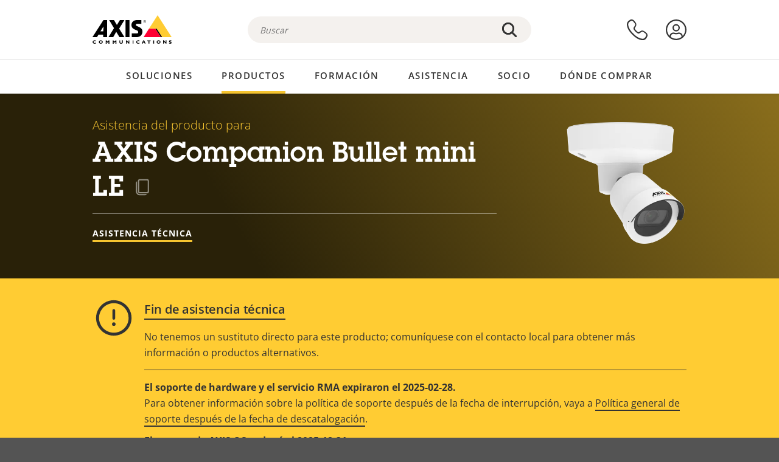

--- FILE ---
content_type: text/html; charset=UTF-8
request_url: https://www.axis.com/es-es/products/axis-companion-bullet-mini-le/support
body_size: 28153
content:
<!DOCTYPE html>
<html lang="es-es" dir="ltr" data-myaxis-role="offline" prefix="og: https://ogp.me/ns#">
  <head>
                <!-- Google Tag Manager -->
      <script>(function(w,d,s,l,i){w[l]=w[l]||[];w[l].push({'gtm.start':
            new Date().getTime(),event:'gtm.js'});var f=d.getElementsByTagName(s)[0],
          j=d.createElement(s),dl=l!='dataLayer'?'&l='+l:'';j.async=true;j.src=
          'https://www.googletagmanager.com/gtm.js?id='+i+dl;f.parentNode.insertBefore(j,f);
        })(window,document,'script','dataLayer','GTM-PKNFXQZ');</script>
      <!-- End Google Tag Manager -->
              <meta charset="utf-8" />
<script type="text/javascript">window.dataLayer = window.dataLayer || [];</script>
<script type="text/javascript">
        window.dataLayer.push({
          'pageLanguage' : 'es-es',
        });
      </script>
<script type="text/javascript">window.dataLayer.push({"productCategory":"product support","piaId":"36451","type":"productSupport","productName":"AXIS Companion Bullet mini LE","detection_rule":"node_class"});</script>
<link rel="alternate" hreflang="en" href="https://www.axis.com/products/axis-companion-bullet-mini-le/support" />
<link rel="alternate" hreflang="pt-br" href="https://www.axis.com/pt-br/products/axis-companion-bullet-mini-le/support" />
<link rel="alternate" hreflang="fr" href="https://www.axis.com/fr-fr/products/axis-companion-bullet-mini-le/support" />
<link rel="alternate" hreflang="de" href="https://www.axis.com/de-de/products/axis-companion-bullet-mini-le/support" />
<link rel="alternate" hreflang="it" href="https://www.axis.com/it-it/products/axis-companion-bullet-mini-le/support" />
<link rel="alternate" hreflang="ja" href="https://www.axis.com/ja-jp/products/axis-companion-bullet-mini-le/support" />
<link rel="alternate" hreflang="ko" href="https://www.axis.com/ko-kr/products/axis-companion-bullet-mini-le/support" />
<link rel="alternate" hreflang="es" href="https://www.axis.com/es-es/products/axis-companion-bullet-mini-le/support" />
<link rel="alternate" hreflang="pl" href="https://www.axis.com/pl-pl/products/axis-companion-bullet-mini-le/support" />
<link rel="alternate" hreflang="x-default" href="https://www.axis.com/products/axis-companion-bullet-mini-le/support" />
<meta name="description" content="Asistencia del producto para AXIS Companion Bullet mini LE. Si procede: encuentre software, firmware, manuales, hojas de datos, especificaciones técnicas y otros recursos aquí." />
<link rel="canonical" href="https://www.axis.com/es-es/products/axis-companion-bullet-mini-le/support" />
<meta name="Generator" content="Drupal 11 (https://www.drupal.org)" />
<meta name="MobileOptimized" content="width" />
<meta name="HandheldFriendly" content="true" />
<meta name="viewport" content="width=device-width, initial-scale=1.0" />
<meta name="format-detection" content="telephone=no" />
<link rel="icon" href="/themes/custom/axiscom/favicon.ico" type="image/vnd.microsoft.icon" />

    <title>AXIS Companion Bullet mini LE - Asistencia del producto | Axis Communications</title>
    <link rel="stylesheet" media="all" href="/sites/axis/files/css/css_brfotgS-QGkPT16OrwzeVEIOZOnZ6fYZbt5vYiGIc0I.css?delta=0&amp;language=es-es&amp;theme=axiscom&amp;include=eJxtjV0KwzAMgy-UnyMVpxHDLHFC7K7t7ZduZU970CcJBKKDdaknTYtfcxfWVmMixa9M9SYQC1ci41Tg-2h5W03_rB5onrtPJILhcFhhecY8tk4l3NUpG3bOWKhgWGRhc3qq4T5_MXaNH4Y6rwrerQVEog" />
<link rel="stylesheet" media="all" href="/sites/axis/files/css/css_1QfMtLoUwrsP6UMma7iG9Z_XT0R1yMIgC4I4Be0KNug.css?delta=1&amp;language=es-es&amp;theme=axiscom&amp;include=eJxtjV0KwzAMgy-UnyMVpxHDLHFC7K7t7ZduZU970CcJBKKDdaknTYtfcxfWVmMixa9M9SYQC1ci41Tg-2h5W03_rB5onrtPJILhcFhhecY8tk4l3NUpG3bOWKhgWGRhc3qq4T5_MXaNH4Y6rwrerQVEog" />

    
  </head>
  <body class="page-product-support">
                <!-- Google Tag Manager (noscript) -->
        <noscript><iframe src="https://www.googletagmanager.com/ns.html?id=GTM-PKNFXQZ"
                      height="0" width="0" style="display:none;visibility:hidden"></iframe></noscript>
      <!-- End Google Tag Manager (noscript) -->
                <a href="#main-content" class="visually-hidden focusable">
      Saltar al contenido principal
    </a>
    <div data-sitewide-alert role="banner"></div>
      <div class="dialog-off-canvas-main-canvas" data-off-canvas-main-canvas>
    





<div class="geo-ip-banner" id="geo-ip-banner" data-nosnippet>
  <div class="container">
    <div class="row">
      <div class="col-xs-12 no-padding-bottom no-padding-top geo-ip-banner-wrapper">

        <div class="geo-ip-banner__info">
          <div class="geo-ip-banner__infotext" id="geo-ip-banner__info-text"></div>
        </div>

        <div class="geo-ip-banner__action">
          <span class="geo-ip-banner__dropdown-text" id="geo-ip-banner__dropdown-text"></span>
          <div class="geo-ip-banner__dropdown" id="geo-ip-banner__dropdown"></div>
          <a class="geo-ip-banner__button button-action button-action--primary" id="geo-ip-banner__button"></a>
        </div>

        <div class="geo-ip-banner__close" id="geo-ip-banner__close">
          <span id="geo-ip-banner__close-btn" class="geo-ip-banner__close-btn">
            <svg width="16" height="16" fill="none" xmlns="http://www.w3.org/2000/svg"><path d="M.4.6c.3-.3.8-.4 1-.2l.1.1L8 7 14.5.5c.3-.3.8-.3 1.1 0 .3.3.3.8 0 1.1L9.1 8l6.5 6.5c.3.3.3.7.1 1l-.1.1c-.3.3-.7.3-1 .1l-.1-.1L8 9.1l-6.5 6.5c-.3.3-.8.3-1.1 0-.3-.3-.3-.8 0-1l6.5-6.5L.5 1.5C.2 1.3.2.9.4.6.5.5.4.6.4.6Z" fill="currentcolor"/></svg>

          </span>
        </div>

      </div>
    </div>
  </div>
</div>
<div class="header-wrapper ">
  <header role="banner">
    <div class="container">
      <div class="row between-xs">
        <div class="col-xs-3 col-sm-3 col-md-6 col-lg-6 search-bar-wrapper">
          <button type="button" class="search-button js-search-button">
            <svg id="search_layer_1" viewBox="0 0 24 24">
              <use  href="/themes/custom/axiscom/icon-sprite.svg#search-with-placeholder"/>
            </svg>
          </button>
          <button type="button" class="search-button search-button--hide js-close-search-button">
            <svg viewBox="0 0 24 24" version="1.1" xmlns="http://www.w3.org/2000/svg" xmlns:xlink="http://www.w3.org/2000/svg">
              <defs>
                <path d="M5.3,17.3 C4.9,17.7 4.9,18.3 5.3,18.7 C5.7,19.1 6.3,19.1 6.7,18.7 L12,13.4 L17.3,18.7 C17.7,19.1 18.3,19.1 18.7,18.7 C19.1,18.3 19.1,17.7 18.7,17.3 L13.4,12 L18.7,6.7 C19.1,6.3 19.1,5.7 18.7,5.3 C18.3,4.9 17.7,4.9 17.3,5.3 L12,10.6 L6.7,5.3 C6.3,4.9 5.7,4.9 5.3,5.3 C4.9,5.7 4.9,6.3 5.3,6.7 L10.6,12 L5.3,17.3 Z" id="path-close"></path>
              </defs>
              <g id="icons-our-own-close" stroke="none" stroke-width="1" fill="none" fill-rule="evenodd">
                <mask id="mask-close" fill="white">
                  <use xlink:href="#path-close"></use>
                </mask>
                <use id="Mask" fill="#000000" fill-rule="nonzero" xlink:href="#path-close"></use>
                <g id="close-colors-333333" mask="url(#mask-close)" fill="#333333" fill-rule="nonzero">
                  <rect id="rectangle-close" x="0" y="0" width="24" height="24"></rect>
                </g>
              </g>
            </svg>
          </button>
                      <div class="search-region">
              <div class="search-bar search-bar--gsc" data-placeholder="Buscar">
                <script async src="https://cse.google.com/cse.js?cx=45945b72c3fe45e11"></script>
                <div class="gcse-searchbox-only" data-resultsUrl="/es-es/search"></div>
              </div>
            </div>
                  </div>
        <div class="col-xs-6 col-md-3 col-lg-3 branding-wrapper">
            <div>
    <div id="block-axiscom-branding">
  
    
        <a class="site-logo" href="/es-es" title="Inicio" rel="home">
      <svg version="1.1" id="Layer_1" xmlns:xlink="http://www.w3.org/1999/xlink" x="0px" y="0px"
           viewBox="0 0 200 72" style="enable-background:new 0 0 200 72;" xml:space="preserve">
        <image src="/themes/custom/axiscom/logo.png" alt="Logotipo de Axis Communications" xlink:href="" />
            <use href="/themes/custom/axiscom/icon-sprite.svg#axis-logo"/>
      </svg>
    </a>
  </div>

  </div>

        </div>
        <div class="col-xs-4 col-sm-3 col-lg-3 primary-menu-wrapper">
            <div>
    <div id="block-primarynavigation">
  
    
      <div data-myaxis-access="offline" class="primary-menu" role="navigation" aria-label="primary-menu">

  <div class="primary-menu__item-wrapper">
    <a href="/es-es/contact-us" class="primary-menu__item" aria-label="contacte con nosotros">
      <svg class="ax-icon ax-icon--medium" viewBox="0 0 24 24">
        <use href="/themes/custom/axiscom/icon-sprite.svg#contact-us"/>
      </svg>
    </a>
    <span class="primary-menu__tooltip">Contacte con nosotros</span>
  </div>

  <div class="primary-menu__item-wrapper">
    <a href="/es-es/my-axis/login" class="primary-menu__item" aria-label="iniciar sesión">
      <svg id="login" class="ax-icon ax-icon--medium" viewBox="0 0 34 34">
        <use href="/themes/custom/axiscom/icon-sprite.svg#login"/>
      </svg>
    </a>
    <span class="primary-menu__tooltip">Inicio de sesión</span>
  </div>
</div>

<div data-myaxis-access="myaxis partner" class="primary-menu" role="navigation" aria-label="primary-menu">
  <div class="primary-menu__item-wrapper">
    <a href="/es-es/contact-us" class="primary-menu__item" aria-label="contacte con nosotros">
      <svg id="comment"  viewBox="0 0 34 34">
        <use href="/themes/custom/axiscom/icon-sprite.svg#contact-us-logged-in"/>
      </svg>
    </a>
    <span class="primary-menu__tooltip">Contacte con nosotros</span>
  </div>

  <div class="primary-menu__item-wrapper">
    <button class="primary-menu__item primary-menu__item--button js-primary-menu-button" aria-label="my axis menu">
      <svg id="Layer_1" data-name="Layer 1" viewBox="0 0 34 34">
        <use href="/themes/custom/axiscom/icon-sprite.svg#my-axis"/>
      </svg>
    </button>
    <span class="primary-menu__tooltip">My Axis</span>
  </div>
  <div class="myaxis-menu">

    

              <ul>
              <li>
        <a href="https://my.axis.com" class="myaxis-menu__link">Mi Axis</a>
              </li>
          <li>
        <a href="https://auth.axis.com/user-center/account" class="myaxis-menu__link">Configuración de cuenta</a>
              </li>
          <li>
        <a href="https://mybusiness.axis.com/" data-myaxis-access="partner" class="myaxis-menu__link">My Business (Partner web)</a>
              </li>
        </ul>
  



    <div class="myaxis-menu__logout">
      <a href="/es-es/my-axis/logout" class="button-action button-action--primary">Cerrar sesión</a>
    </div>
  </div>

</div>

  </div>

  </div>

        </div>
        <div class="col-xs-10 main-menu__current is-hidden">
          <a id="backlink" href="#" class="main-menu__back-link">
            <svg viewBox="0 0 24 24">
              <defs><style>.cls-1{fill:none;}.cls-2{fill-opacity:1;}</style></defs><title>Asset 4</title><g id="Layer_2" data-name="Layer 2"><g id="Layer_1-2" data-name="Layer 1">
                <use href="/themes/custom/axiscom/icon-sprite.svg#right-chevron"/>
              </g></g>
            </svg>
            <div class="main-menu__level-wrapper">
              <span class="main-menu__parent-level"></span>
              <span class="main-menu__current-level"></span>
            </div>
          </a>
        </div>
        <div class="col-xs-2 col-xs-offset-1 menu-button-wrapper">
          <button type="button" class="hamburger hamburger--squeeze js-menu-button">
            <span class="hamburger-box">
              <span class="hamburger-inner"></span>
            </span>
          </button>
        </div>
      </div>
    </div>
  </header>

    <div class="main-menu-region">
    
<nav role="navigation" aria-label="Main navigation" id="block-axiscom-main-menu" class="block block-menu">
        
        <div class="main-menu no-js">
      <div class="container">
        <div class="row">
          <div class="col-xs-12 main-menu__col">
                          <ul class="main-menu__depth-0">
                                                    <li class="main-menu__depth-0-item">
                <span class="main-menu__depth-0-link-container">
                                                  <a href="/es-es/solutions" class="main-menu__depth-0-link" data-drupal-link-system-path="solutions">Soluciones</a>
                                </span>
                                        <div class="main-menu__inner" style="visibility: hidden; opacity: 0;">
    <div class="main-menu__inner-wrapper">
      <div class="main-menu__container-simulator">
        <ul class="main-menu__depth-1">
                                      <li class="main-menu__depth-1-item main-menu__depth-1--current after-visible">
            <div class="main-menu__depth-1-links">
                              <a href="/es-es/solutions/solutions-by-industry"  class="main-menu__depth-1-link slim-link-cta">
                  <span class="slim-link-cta__underline">
                    Soluciones por sector
                                      </span>
                </a>
                                              <a href="#" class="main-menu__deeper-link">
                    <svg viewBox="0 0 24 24">
                      <defs><style>.cls-1{fill:none;}.cls-2{fill-opacity:1;}</style></defs><title>Asset 4</title><g id="Layer_2" data-name="Layer 2"><g id="Layer_1-2" data-name="Layer 1">
                        <use href="/themes/custom/axiscom/icon-sprite.svg#right-chevron"/>
                      </g></g>
                    </svg>
                  </a>
                </div>
                      <div class="main-menu__depth-2-wrapper ">
    <span class="main-menu__section-title">
              <a href="/es-es/solutions/solutions-by-industry" class="slim-link-cta slim-link-cta--large"><span class="slim-link-cta__underline">Soluciones por sector</span></a>
          </span>
          <span class="main-menu__section-tagline">Tecnología conectada para todos los sectores</span>
      <ul class="main-menu__depth-2 main-menu__depth-2--multicols">
                              <li  class="main-menu__depth-2-item">
                              <a href="/es-es/solutions/parking"  class="main-menu__depth-2-link slim-link-cta" >
              <span class="slim-link-cta__underline">
                Aparcamientos 
                              </span>
            </a>
                          </li>
                              <li  class="main-menu__depth-2-item">
                              <a href="/es-es/solutions/healthcare"  class="main-menu__depth-2-link slim-link-cta" >
              <span class="slim-link-cta__underline">
                Asistencia sanitaria
                              </span>
            </a>
                          </li>
                              <li  class="main-menu__depth-2-item">
                              <a href="/es-es/solutions/aviation"  class="main-menu__depth-2-link slim-link-cta" >
              <span class="slim-link-cta__underline">
                Aviación
                              </span>
            </a>
                          </li>
                              <li  class="main-menu__depth-2-item">
                              <a href="/es-es/solutions/banking-and-finance"  class="main-menu__depth-2-link slim-link-cta" >
              <span class="slim-link-cta__underline">
                Banca y finanzas
                              </span>
            </a>
                          </li>
                              <li  class="main-menu__depth-2-item">
                              <a href="/es-es/solutions/casinos"  class="main-menu__depth-2-link slim-link-cta" >
              <span class="slim-link-cta__underline">
                Casinos
                              </span>
            </a>
                          </li>
                              <li  class="main-menu__depth-2-item">
                              <a href="/es-es/solutions/data-centers"  class="main-menu__depth-2-link slim-link-cta" >
              <span class="slim-link-cta__underline">
                Centros de datos
                              </span>
            </a>
                          </li>
                              <li  class="main-menu__depth-2-item">
                              <a href="/es-es/solutions/cities"  class="main-menu__depth-2-link slim-link-cta" >
              <span class="slim-link-cta__underline">
                Ciudades
                              </span>
            </a>
                          </li>
                              <li  class="main-menu__depth-2-item">
                              <a href="/es-es/solutions/retail"  class="main-menu__depth-2-link slim-link-cta" >
              <span class="slim-link-cta__underline">
                Comercio minorista
                              </span>
            </a>
                          </li>
                              <li  class="main-menu__depth-2-item">
                              <a href="/es-es/solutions/education"  class="main-menu__depth-2-link slim-link-cta" >
              <span class="slim-link-cta__underline">
                Educación
                              </span>
            </a>
                          </li>
                              <li  class="main-menu__depth-2-item">
                              <a href="/es-es/solutions/stadiums-and-venues"  class="main-menu__depth-2-link slim-link-cta" >
              <span class="slim-link-cta__underline">
                Estadios y recintos
                              </span>
            </a>
                          </li>
                              <li  class="main-menu__depth-2-item">
                              <a href="/es-es/solutions/hotels-and-restaurants"  class="main-menu__depth-2-link slim-link-cta" >
              <span class="slim-link-cta__underline">
                Hoteles y restaurantes
                              </span>
            </a>
                          </li>
                              <li  class="main-menu__depth-2-item">
                              <a href="/es-es/solutions/industrial"  class="main-menu__depth-2-link slim-link-cta" >
              <span class="slim-link-cta__underline">
                Industria
                              </span>
            </a>
                          </li>
                              <li  class="main-menu__depth-2-item">
                              <a href="/es-es/solutions/critical-infrastructure"  class="main-menu__depth-2-link slim-link-cta" >
              <span class="slim-link-cta__underline">
                Infraestructuras esenciales
                              </span>
            </a>
                          </li>
                              <li  class="main-menu__depth-2-item">
                              <a href="/es-es/solutions/commercial-real-estate"  class="main-menu__depth-2-link slim-link-cta" >
              <span class="slim-link-cta__underline">
                Inmuebles comerciales
                              </span>
            </a>
                          </li>
                              <li  class="main-menu__depth-2-item">
                              <a href="/es-es/solutions/prisons-and-correctional-facilities"  class="main-menu__depth-2-link slim-link-cta" >
              <span class="slim-link-cta__underline">
                Prisiones y centros penitenciarios
                              </span>
            </a>
                          </li>
                              <li  class="main-menu__depth-2-item">
                              <a href="/es-es/solutions/maritime"  class="main-menu__depth-2-link slim-link-cta" >
              <span class="slim-link-cta__underline">
                Sector marítimo
                              </span>
            </a>
                          </li>
                              <li  class="main-menu__depth-2-item">
                              <a href="/es-es/solutions/cargo-logistics"  class="main-menu__depth-2-link slim-link-cta" >
              <span class="slim-link-cta__underline">
                Transporte de cargas y logística
                              </span>
            </a>
                          </li>
                              <li  class="main-menu__depth-2-item">
                              <a href="/es-es/solutions/public-transport"  class="main-menu__depth-2-link slim-link-cta" >
              <span class="slim-link-cta__underline">
                Transporte público
                              </span>
            </a>
                          </li>
                              <li  class="main-menu__depth-2-item">
                              <a href="/es-es/solutions/traffic"  class="main-menu__depth-2-link slim-link-cta" >
              <span class="slim-link-cta__underline">
                Tráfico
                              </span>
            </a>
                          </li>
            </ul>
              <div class="main-menu__promo">
            <a href="/es-es/solutions/enterprise-it" class="paragraph paragraph--type--menu-promo-spot paragraph--view-mode--default main-menu__promo-item">
        <div class="main-menu__promo-media">  <img loading="lazy" src="/sites/axis/files/styles/square_125x125_jpg/public/2023-12/spotlight_it_enterprise_1600x1600_.png.jpg.webp?h=063d529f&amp;itok=L9vpcNb-" width="125" height="125" alt="a man and a woman, looking at their screens" />


</div>

      <div class="main-menu__promo-text">
        <span class="main-menu__promo-title slim-link-cta"><span class="slim-link-cta__underline">  <span>Axis para equipos de TI</span>
</span></span>
        <span class="main-menu__promo-tagline">
            <div>Integración en infraestructuras y redes de TI de empresa</div>
      </span>
      </div>
    </a>
  
            <a href="/es-es/customer-story" class="paragraph paragraph--type--menu-promo-spot paragraph--view-mode--default main-menu__promo-item">
        <div class="main-menu__promo-media">  <img loading="lazy" src="/sites/axis/files/styles/square_125x125_jpg/public/2020-11/Customer%20story%20tool%20promo%20meganav.jpg.webp?h=a76a7264&amp;itok=d2n0LASN" width="125" height="125" alt="test" />


</div>

      <div class="main-menu__promo-text">
        <span class="main-menu__promo-title slim-link-cta"><span class="slim-link-cta__underline">  <span>Historias de clientes</span>
</span></span>
        <span class="main-menu__promo-tagline">
            <div>Vea cómo nuestras soluciones trabajan con nuestros clientes</div>
      </span>
      </div>
    </a>
  
            <a href="/es-es/blog/secure-insights" class="paragraph paragraph--type--menu-promo-spot paragraph--view-mode--default main-menu__promo-item">
        <div class="main-menu__promo-media">  <img loading="lazy" src="/sites/axis/files/styles/square_125x125_jpg/public/2021-08/city_woman_thinking_connectors_mesh_2012_2600x2600.jpg.webp?h=1a2f67c9&amp;itok=HNwmHhBr" width="125" height="125" alt="City woman thinking connectors in the sky" />


</div>

      <div class="main-menu__promo-text">
        <span class="main-menu__promo-title slim-link-cta"><span class="slim-link-cta__underline">  <span>Secure Insights</span>
</span></span>
        <span class="main-menu__promo-tagline">
            <div>Lea sobre las últimas tendencias y conocimientos en seguridad<br />
</div>
      </span>
      </div>
    </a>
  
  </div>

      </div>

                        </li>
                                      <li class="main-menu__depth-1-item">
            <div class="main-menu__depth-1-links">
                              <a href="/es-es/solutions/solutions-by-application-area"  class="main-menu__depth-1-link slim-link-cta">
                  <span class="slim-link-cta__underline">
                    Soluciones por área de aplicación
                                      </span>
                </a>
                                              <a href="#" class="main-menu__deeper-link">
                    <svg viewBox="0 0 24 24">
                      <defs><style>.cls-1{fill:none;}.cls-2{fill-opacity:1;}</style></defs><title>Asset 4</title><g id="Layer_2" data-name="Layer 2"><g id="Layer_1-2" data-name="Layer 1">
                        <use href="/themes/custom/axiscom/icon-sprite.svg#right-chevron"/>
                      </g></g>
                    </svg>
                  </a>
                </div>
                      <div class="main-menu__depth-2-wrapper ">
    <span class="main-menu__section-title">
              <a href="/es-es/solutions/solutions-by-application-area" class="slim-link-cta slim-link-cta--large"><span class="slim-link-cta__underline">Soluciones por área de aplicación</span></a>
          </span>
          <span class="main-menu__section-tagline">Soluciones para todas las aplicaciones</span>
      <ul class="main-menu__depth-2 main-menu__depth-2--multicols">
                              <li  class="main-menu__depth-2-item">
                              <a href="/es-es/solutions/audio-for-security"  class="main-menu__depth-2-link slim-link-cta" >
              <span class="slim-link-cta__underline">
                Audio para seguridad
                              </span>
            </a>
                          </li>
                              <li  class="main-menu__depth-2-item">
                              <a href="/es-es/solutions/background-music-for-audio-solutions"  class="main-menu__depth-2-link slim-link-cta" >
              <span class="slim-link-cta__underline">
                Música de fondo
                              </span>
            </a>
                          </li>
                              <li  class="main-menu__depth-2-item">
                              <a href="/es-es/solutions/body-worn-solutions"  class="main-menu__depth-2-link slim-link-cta" >
              <span class="slim-link-cta__underline">
                Soluciones corporales
                              </span>
            </a>
                          </li>
                              <li  class="main-menu__depth-2-item">
                              <a href="/es-es/solutions/emergency-handling"  class="main-menu__depth-2-link slim-link-cta" >
              <span class="slim-link-cta__underline">
                Gestión de emergencias
                              </span>
            </a>
                          </li>
                              <li  class="main-menu__depth-2-item">
                              <a href="/es-es/solutions/deployable-surveillance"  class="main-menu__depth-2-link slim-link-cta" >
              <span class="slim-link-cta__underline">
                Vigilancia autónoma
                              </span>
            </a>
                          </li>
                              <li  class="main-menu__depth-2-item">
                              <a href="/es-es/solutions/forensic-search"  class="main-menu__depth-2-link slim-link-cta" >
              <span class="slim-link-cta__underline">
                Búsqueda forense
                              </span>
            </a>
                          </li>
                              <li  class="main-menu__depth-2-item">
                              <a href="/es-es/solutions/license-plate-recognition"  class="main-menu__depth-2-link slim-link-cta" >
              <span class="slim-link-cta__underline">
                Reconocimiento de matrículas
                              </span>
            </a>
                          </li>
                              <li  class="main-menu__depth-2-item">
                              <a href="/es-es/solutions/mobile-access-control-solutions"  class="main-menu__depth-2-link slim-link-cta" >
              <span class="slim-link-cta__underline">
                Soluciones de control de acceso móvil
                              </span>
            </a>
                          </li>
                              <li  class="main-menu__depth-2-item">
                              <a href="/es-es/solutions/occupancy-and-space-utilization"  class="main-menu__depth-2-link slim-link-cta" >
              <span class="slim-link-cta__underline">
                Ocupación y uso del espacio
                              </span>
            </a>
                          </li>
                              <li  class="main-menu__depth-2-item">
                              <a href="/es-es/solutions/onboard-surveillance"  class="main-menu__depth-2-link slim-link-cta" >
              <span class="slim-link-cta__underline">
                Vigilancia integrada
                              </span>
            </a>
                          </li>
                              <li  class="main-menu__depth-2-item">
                              <a href="/es-es/solutions/people-and-vehicle-counting"  class="main-menu__depth-2-link slim-link-cta" >
              <span class="slim-link-cta__underline">
                Recuento de personas
                              </span>
            </a>
                          </li>
                              <li  class="main-menu__depth-2-item">
                              <a href="/es-es/solutions/perimeter-and-area-security"  class="main-menu__depth-2-link slim-link-cta" >
              <span class="slim-link-cta__underline">
                Seguridad perimetral y de área
                              </span>
            </a>
                          </li>
                              <li  class="main-menu__depth-2-item">
                              <a href="/es-es/solutions/privacy-in-surveillance"  class="main-menu__depth-2-link slim-link-cta" >
              <span class="slim-link-cta__underline">
                Privacidad en la vigilancia
                              </span>
            </a>
                          </li>
                              <li  class="main-menu__depth-2-item">
                              <a href="/es-es/solutions/public-address-system"  class="main-menu__depth-2-link slim-link-cta" >
              <span class="slim-link-cta__underline">
                Megafonía
                              </span>
            </a>
                          </li>
                              <li  class="main-menu__depth-2-item">
                              <a href="/es-es/solutions/sound-detection"  class="main-menu__depth-2-link slim-link-cta" >
              <span class="slim-link-cta__underline">
                Detección de sonido
                              </span>
            </a>
                          </li>
                              <li  class="main-menu__depth-2-item">
                              <a href="/es-es/solutions/vehicle-access-control"  class="main-menu__depth-2-link slim-link-cta" >
              <span class="slim-link-cta__underline">
                Control de acceso de vehículos
                              </span>
            </a>
                          </li>
            </ul>
              <div class="main-menu__promo">
            <a href="/es-es/products/new-products" class="paragraph paragraph--type--menu-promo-spot paragraph--view-mode--default main-menu__promo-item">
        <div class="main-menu__promo-media">  <img loading="lazy" src="/sites/axis/files/styles/square_125x125_jpg/public/2021-11/lightbulb_hand_holding_lit_outdoors_1903_1600x1600.jpg.webp?h=00546c34&amp;itok=qfVAbSCk" width="125" height="125" alt="Hand holding lightbulb with outdoors backlight " />


</div>

      <div class="main-menu__promo-text">
        <span class="main-menu__promo-title slim-link-cta"><span class="slim-link-cta__underline">  <span>Productos nuevos</span>
</span></span>
        <span class="main-menu__promo-tagline">
            <div>Consulte nuestras últimas innovaciones</div>
      </span>
      </div>
    </a>
  
            <a href="/es-es/products" class="paragraph paragraph--type--menu-promo-spot paragraph--view-mode--default main-menu__promo-item">
        <div class="main-menu__promo-media">  <img loading="lazy" src="/sites/axis/files/styles/square_125x125_jpg/public/2021-11/axis_view_web_1600x1600_2111.jpg.webp?h=00546c34&amp;itok=x3BlxolD" width="125" height="125" alt="Axis view of cty" />


</div>

      <div class="main-menu__promo-text">
        <span class="main-menu__promo-title slim-link-cta"><span class="slim-link-cta__underline">  <span>Productos</span>
</span></span>
        <span class="main-menu__promo-tagline">
            <div>Productos para cada necesidad</div>
      </span>
      </div>
    </a>
  
            <a href="/es-es/customer-story" class="paragraph paragraph--type--menu-promo-spot paragraph--view-mode--default main-menu__promo-item">
        <div class="main-menu__promo-media">  <img loading="lazy" src="/sites/axis/files/styles/square_125x125_jpg/public/2020-11/Customer%20story%20tool%20promo%20meganav.jpg.webp?h=a76a7264&amp;itok=d2n0LASN" width="125" height="125" alt="test" />


</div>

      <div class="main-menu__promo-text">
        <span class="main-menu__promo-title slim-link-cta"><span class="slim-link-cta__underline">  <span>Historias de clientes</span>
</span></span>
        <span class="main-menu__promo-tagline">
            <div>Vea cómo nuestras soluciones trabajan con nuestros clientes</div>
      </span>
      </div>
    </a>
  
  </div>

      </div>

                        </li>
                                      <li class="main-menu__depth-1-item">
            <div class="main-menu__depth-1-links">
                              <a href="/es-es/solutions/end-to-end-solutions"  class="main-menu__depth-1-link slim-link-cta">
                  <span class="slim-link-cta__underline">
                    Soluciones integrales
                                      </span>
                </a>
                                              <a href="#" class="main-menu__deeper-link">
                    <svg viewBox="0 0 24 24">
                      <defs><style>.cls-1{fill:none;}.cls-2{fill-opacity:1;}</style></defs><title>Asset 4</title><g id="Layer_2" data-name="Layer 2"><g id="Layer_1-2" data-name="Layer 1">
                        <use href="/themes/custom/axiscom/icon-sprite.svg#right-chevron"/>
                      </g></g>
                    </svg>
                  </a>
                </div>
                      <div class="main-menu__depth-2-wrapper ">
    <span class="main-menu__section-title">
              <a href="/es-es/solutions/end-to-end-solutions" class="slim-link-cta slim-link-cta--large"><span class="slim-link-cta__underline">Soluciones integrales</span></a>
          </span>
          <span class="main-menu__section-tagline">Seguridad integral para un mundo más inteligente y seguro</span>
      <ul class="main-menu__depth-2">
                              <li  class="main-menu__depth-2-item">
                              <a href="/es-es/solutions/axis-end-to-end-solutions-for-access-control"  class="main-menu__depth-2-link slim-link-cta" >
              <span class="slim-link-cta__underline">
                Soluciones de extremo a extremo para el control de acceso Axis
                              </span>
            </a>
                          </li>
                              <li  class="main-menu__depth-2-item">
                              <a href="/es-es/products/network-audio"  class="main-menu__depth-2-link slim-link-cta" >
              <span class="slim-link-cta__underline">
                Soluciones integrales de Axis para audio
                              </span>
            </a>
                          </li>
                              <li  class="main-menu__depth-2-item">
                              <a href="/es-es/solutions/axis-end-to-end-solutions-for-body-worn-camera-systems"  class="main-menu__depth-2-link slim-link-cta" >
              <span class="slim-link-cta__underline">
                Soluciones integrales de Axis para sistemas de cámaras corporales
                              </span>
            </a>
                          </li>
                              <li  class="main-menu__depth-2-item">
                              <a href="/es-es/solutions/axis-end-to-end-solutions-for-surveillance"  class="main-menu__depth-2-link slim-link-cta" >
              <span class="slim-link-cta__underline">
                Soluciones integrales de Axis para vigilancia
                              </span>
            </a>
                          </li>
            </ul>
              <div class="main-menu__promo">
            <a href="/es-es/products/new-products" class="paragraph paragraph--type--menu-promo-spot paragraph--view-mode--default main-menu__promo-item">
        <div class="main-menu__promo-media">  <img loading="lazy" src="/sites/axis/files/styles/square_125x125_jpg/public/2021-11/lightbulb_hand_holding_lit_outdoors_1903_1600x1600.jpg.webp?h=00546c34&amp;itok=qfVAbSCk" width="125" height="125" alt="Hand holding lightbulb with outdoors backlight " />


</div>

      <div class="main-menu__promo-text">
        <span class="main-menu__promo-title slim-link-cta"><span class="slim-link-cta__underline">  <span>Productos nuevos</span>
</span></span>
        <span class="main-menu__promo-tagline">
            <div>Consulte nuestras últimas innovaciones</div>
      </span>
      </div>
    </a>
  
            <a href="/es-es/products" class="paragraph paragraph--type--menu-promo-spot paragraph--view-mode--default main-menu__promo-item">
        <div class="main-menu__promo-media">  <img loading="lazy" src="/sites/axis/files/styles/square_125x125_jpg/public/2021-11/axis_view_web_1600x1600_2111.jpg.webp?h=00546c34&amp;itok=x3BlxolD" width="125" height="125" alt="Axis view of cty" />


</div>

      <div class="main-menu__promo-text">
        <span class="main-menu__promo-title slim-link-cta"><span class="slim-link-cta__underline">  <span>Productos</span>
</span></span>
        <span class="main-menu__promo-tagline">
            <div>Productos para cada necesidad</div>
      </span>
      </div>
    </a>
  
            <a href="/es-es/customer-story" class="paragraph paragraph--type--menu-promo-spot paragraph--view-mode--default main-menu__promo-item">
        <div class="main-menu__promo-media">  <img loading="lazy" src="/sites/axis/files/styles/square_125x125_jpg/public/2020-11/Customer%20story%20tool%20promo%20meganav.jpg.webp?h=a76a7264&amp;itok=d2n0LASN" width="125" height="125" alt="test" />


</div>

      <div class="main-menu__promo-text">
        <span class="main-menu__promo-title slim-link-cta"><span class="slim-link-cta__underline">  <span>Historias de clientes</span>
</span></span>
        <span class="main-menu__promo-tagline">
            <div>Vea cómo nuestras soluciones trabajan con nuestros clientes</div>
      </span>
      </div>
    </a>
  
  </div>

      </div>

                        </li>
                                      <li class="main-menu__depth-1-item">
            <div class="main-menu__depth-1-links">
                              <a href="/es-es/solutions/solutions-by-technology"  class="main-menu__depth-1-link slim-link-cta">
                  <span class="slim-link-cta__underline">
                    Soluciones por tecnología
                                      </span>
                </a>
                                              <a href="#" class="main-menu__deeper-link">
                    <svg viewBox="0 0 24 24">
                      <defs><style>.cls-1{fill:none;}.cls-2{fill-opacity:1;}</style></defs><title>Asset 4</title><g id="Layer_2" data-name="Layer 2"><g id="Layer_1-2" data-name="Layer 1">
                        <use href="/themes/custom/axiscom/icon-sprite.svg#right-chevron"/>
                      </g></g>
                    </svg>
                  </a>
                </div>
                      <div class="main-menu__depth-2-wrapper ">
    <span class="main-menu__section-title">
              <a href="/es-es/solutions/solutions-by-technology" class="slim-link-cta slim-link-cta--large"><span class="slim-link-cta__underline">Soluciones por tecnología</span></a>
          </span>
          <span class="main-menu__section-tagline">Innovación que marca la diferencia</span>
      <ul class="main-menu__depth-2 main-menu__depth-2--multicols">
                              <li  class="main-menu__depth-2-item">
                              <a href="/es-es/solutions/edge-vault"  class="main-menu__depth-2-link slim-link-cta" >
              <span class="slim-link-cta__underline">
                Edge Vault
                              </span>
            </a>
                          </li>
                              <li  class="main-menu__depth-2-item">
                              <a href="/es-es/solutions/av1-codec"  class="main-menu__depth-2-link slim-link-cta" >
              <span class="slim-link-cta__underline">
                AV1 codec
                              </span>
            </a>
                          </li>
                              <li  class="main-menu__depth-2-item">
                              <a href="/es-es/solutions/system-on-chip"  class="main-menu__depth-2-link slim-link-cta" >
              <span class="slim-link-cta__underline">
                Sistema en un solo chip
                              </span>
            </a>
                          </li>
                              <li  class="main-menu__depth-2-item">
                              <a href="/es-es/solutions/scene-intelligence"  class="main-menu__depth-2-link slim-link-cta" >
              <span class="slim-link-cta__underline">
                Inteligencia de escena
                              </span>
            </a>
                          </li>
                              <li  class="main-menu__depth-2-item">
                              <a href="/es-es/solutions/zipstream"  class="main-menu__depth-2-link slim-link-cta" >
              <span class="slim-link-cta__underline">
                Zipstream
                              </span>
            </a>
                          </li>
                              <li  class="main-menu__depth-2-item">
                              <a href="/es-es/solutions/lightfinder"  class="main-menu__depth-2-link slim-link-cta" >
              <span class="slim-link-cta__underline">
                Lightfinder
                              </span>
            </a>
                          </li>
                              <li  class="main-menu__depth-2-item">
                              <a href="/es-es/solutions/wide-dynamic-range-wdr"  class="main-menu__depth-2-link slim-link-cta" >
              <span class="slim-link-cta__underline">
                Amplio rango dinámico (WDR)
                              </span>
            </a>
                          </li>
                              <li  class="main-menu__depth-2-item">
                              <a href="/es-es/solutions/optimizedir"  class="main-menu__depth-2-link slim-link-cta" >
              <span class="slim-link-cta__underline">
                OptimizedIR
                              </span>
            </a>
                          </li>
                              <li  class="main-menu__depth-2-item">
                              <a href="/es-es/solutions/electronic-image-stabilization"  class="main-menu__depth-2-link slim-link-cta" >
              <span class="slim-link-cta__underline">
                Estabilización electrónica de imagen
                              </span>
            </a>
                          </li>
                              <li  class="main-menu__depth-2-item">
                              <a href="/es-es/solutions/thermal-imaging"  class="main-menu__depth-2-link slim-link-cta" >
              <span class="slim-link-cta__underline">
                Imágenes térmicas
                              </span>
            </a>
                          </li>
                              <li  class="main-menu__depth-2-item">
                              <a href="/es-es/solutions/radar"  class="main-menu__depth-2-link slim-link-cta" >
              <span class="slim-link-cta__underline">
                Radar
                              </span>
            </a>
                          </li>
                              <li  class="main-menu__depth-2-item">
                              <a href="/es-es/solutions/from-analog-to-ip"  class="main-menu__depth-2-link slim-link-cta" >
              <span class="slim-link-cta__underline">
                De analógica a IP
                              </span>
            </a>
                          </li>
                              <li  class="main-menu__depth-2-item">
                              <a href="/es-es/solutions/cloud-connect"  class="main-menu__depth-2-link slim-link-cta" >
              <span class="slim-link-cta__underline">
                Cloud Connect
                              </span>
            </a>
                          </li>
                              <li  class="main-menu__depth-2-item">
                              <a href="/es-es/solutions/solutions-by-technology/axis-os"  class="main-menu__depth-2-link slim-link-cta" >
              <span class="slim-link-cta__underline">
                AXIS OS
                              </span>
            </a>
                          </li>
            </ul>
              <div class="main-menu__promo">
            <a href="/es-es/products/new-products" class="paragraph paragraph--type--menu-promo-spot paragraph--view-mode--default main-menu__promo-item">
        <div class="main-menu__promo-media">  <img loading="lazy" src="/sites/axis/files/styles/square_125x125_jpg/public/2021-11/lightbulb_hand_holding_lit_outdoors_1903_1600x1600.jpg.webp?h=00546c34&amp;itok=qfVAbSCk" width="125" height="125" alt="Hand holding lightbulb with outdoors backlight " />


</div>

      <div class="main-menu__promo-text">
        <span class="main-menu__promo-title slim-link-cta"><span class="slim-link-cta__underline">  <span>Productos nuevos</span>
</span></span>
        <span class="main-menu__promo-tagline">
            <div>Consulte nuestras últimas innovaciones</div>
      </span>
      </div>
    </a>
  
            <a href="/es-es/products" class="paragraph paragraph--type--menu-promo-spot paragraph--view-mode--default main-menu__promo-item">
        <div class="main-menu__promo-media">  <img loading="lazy" src="/sites/axis/files/styles/square_125x125_jpg/public/2021-11/axis_view_web_1600x1600_2111.jpg.webp?h=00546c34&amp;itok=x3BlxolD" width="125" height="125" alt="Axis view of cty" />


</div>

      <div class="main-menu__promo-text">
        <span class="main-menu__promo-title slim-link-cta"><span class="slim-link-cta__underline">  <span>Productos</span>
</span></span>
        <span class="main-menu__promo-tagline">
            <div>Productos para cada necesidad</div>
      </span>
      </div>
    </a>
  
            <a href="/es-es/customer-story" class="paragraph paragraph--type--menu-promo-spot paragraph--view-mode--default main-menu__promo-item">
        <div class="main-menu__promo-media">  <img loading="lazy" src="/sites/axis/files/styles/square_125x125_jpg/public/2020-11/Customer%20story%20tool%20promo%20meganav.jpg.webp?h=a76a7264&amp;itok=d2n0LASN" width="125" height="125" alt="test" />


</div>

      <div class="main-menu__promo-text">
        <span class="main-menu__promo-title slim-link-cta"><span class="slim-link-cta__underline">  <span>Historias de clientes</span>
</span></span>
        <span class="main-menu__promo-tagline">
            <div>Vea cómo nuestras soluciones trabajan con nuestros clientes</div>
      </span>
      </div>
    </a>
  
  </div>

      </div>

                        </li>
                                      <li class="main-menu__depth-1-item">
            <div class="main-menu__depth-1-links">
                              <a href="/es-es/solutions/solutions-by-services"  class="main-menu__depth-1-link slim-link-cta">
                  <span class="slim-link-cta__underline">
                    Soluciones por servicios
                                      </span>
                </a>
                                              <a href="#" class="main-menu__deeper-link">
                    <svg viewBox="0 0 24 24">
                      <defs><style>.cls-1{fill:none;}.cls-2{fill-opacity:1;}</style></defs><title>Asset 4</title><g id="Layer_2" data-name="Layer 2"><g id="Layer_1-2" data-name="Layer 1">
                        <use href="/themes/custom/axiscom/icon-sprite.svg#right-chevron"/>
                      </g></g>
                    </svg>
                  </a>
                </div>
                      <div class="main-menu__depth-2-wrapper ">
    <span class="main-menu__section-title">
              <a href="/es-es/solutions/solutions-by-services" class="slim-link-cta slim-link-cta--large"><span class="slim-link-cta__underline">Soluciones por servicios</span></a>
          </span>
          <span class="main-menu__section-tagline"></span>
      <ul class="main-menu__depth-2">
                              <li  class="main-menu__depth-2-item">
                              <a href="/es-es/solutions/professional-services"  class="main-menu__depth-2-link slim-link-cta" >
              <span class="slim-link-cta__underline">
                Axis Servicios profesionales
                              </span>
            </a>
                          </li>
                              <li  class="main-menu__depth-2-item">
                              <a href="/es-es/solutions/managed-services"  class="main-menu__depth-2-link slim-link-cta" >
              <span class="slim-link-cta__underline">
                Servicios gestionados
                              </span>
            </a>
                          </li>
            </ul>
              <div class="main-menu__promo">
            <a href="/es-es/products/new-products" class="paragraph paragraph--type--menu-promo-spot paragraph--view-mode--default main-menu__promo-item">
        <div class="main-menu__promo-media">  <img loading="lazy" src="/sites/axis/files/styles/square_125x125_jpg/public/2021-11/lightbulb_hand_holding_lit_outdoors_1903_1600x1600.jpg.webp?h=00546c34&amp;itok=qfVAbSCk" width="125" height="125" alt="Hand holding lightbulb with outdoors backlight " />


</div>

      <div class="main-menu__promo-text">
        <span class="main-menu__promo-title slim-link-cta"><span class="slim-link-cta__underline">  <span>Productos nuevos</span>
</span></span>
        <span class="main-menu__promo-tagline">
            <div>Consulte nuestras últimas innovaciones</div>
      </span>
      </div>
    </a>
  
            <a href="/es-es/products" class="paragraph paragraph--type--menu-promo-spot paragraph--view-mode--default main-menu__promo-item">
        <div class="main-menu__promo-media">  <img loading="lazy" src="/sites/axis/files/styles/square_125x125_jpg/public/2021-11/axis_view_web_1600x1600_2111.jpg.webp?h=00546c34&amp;itok=x3BlxolD" width="125" height="125" alt="Axis view of cty" />


</div>

      <div class="main-menu__promo-text">
        <span class="main-menu__promo-title slim-link-cta"><span class="slim-link-cta__underline">  <span>Productos</span>
</span></span>
        <span class="main-menu__promo-tagline">
            <div>Productos para cada necesidad</div>
      </span>
      </div>
    </a>
  
            <a href="/es-es/customer-story" class="paragraph paragraph--type--menu-promo-spot paragraph--view-mode--default main-menu__promo-item">
        <div class="main-menu__promo-media">  <img loading="lazy" src="/sites/axis/files/styles/square_125x125_jpg/public/2020-11/Customer%20story%20tool%20promo%20meganav.jpg.webp?h=a76a7264&amp;itok=d2n0LASN" width="125" height="125" alt="test" />


</div>

      <div class="main-menu__promo-text">
        <span class="main-menu__promo-title slim-link-cta"><span class="slim-link-cta__underline">  <span>Historias de clientes</span>
</span></span>
        <span class="main-menu__promo-tagline">
            <div>Vea cómo nuestras soluciones trabajan con nuestros clientes</div>
      </span>
      </div>
    </a>
  
  </div>

      </div>

                        </li>
                </ul>
      </div>
    </div>
  </div>
  
                  <a href="#" class="main-menu__deeper-link">
                  <svg viewBox="0 0 24 24">
                    <defs><style>.cls-1{fill:none;}.cls-2{fill-opacity:1;}</style></defs><title>Asset 4</title><g id="Layer_2" data-name="Layer 2"><g id="Layer_1-2" data-name="Layer 1">
                      <use href="/themes/custom/axiscom/icon-sprite.svg#right-chevron"/>
                    </g></g>
                  </svg>
                </a>
                              </li>
                                        <li class="main-menu__depth-0-item">
                <span class="main-menu__depth-0-link-container">
                                                  <a href="/es-es/products" class="main-menu__depth-0-link" data-drupal-link-system-path="node/48344">Productos</a>
                                </span>
                                        <div class="main-menu__inner" style="visibility: hidden; opacity: 0;">
    <div class="main-menu__inner-wrapper">
      <div class="main-menu__container-simulator">
        <ul class="main-menu__depth-1">
                                      <li class="main-menu__depth-1-item main-menu__depth-1--current after-visible">
            <div class="main-menu__depth-1-links">
                              <a href="/es-es/products/network-cameras"  class="main-menu__depth-1-link slim-link-cta">
                  <span class="slim-link-cta__underline">
                    Cámaras de red
                                      </span>
                </a>
                                              <a href="#" class="main-menu__deeper-link">
                    <svg viewBox="0 0 24 24">
                      <defs><style>.cls-1{fill:none;}.cls-2{fill-opacity:1;}</style></defs><title>Asset 4</title><g id="Layer_2" data-name="Layer 2"><g id="Layer_1-2" data-name="Layer 1">
                        <use href="/themes/custom/axiscom/icon-sprite.svg#right-chevron"/>
                      </g></g>
                    </svg>
                  </a>
                </div>
                      <div class="main-menu__depth-2-wrapper ">
    <span class="main-menu__section-title">
              <a href="/es-es/products/network-cameras" class="slim-link-cta slim-link-cta--large"><span class="slim-link-cta__underline">Cámaras de red</span></a>
          </span>
          <span class="main-menu__section-tagline">El mejor sistema de vídeo en red: innovación, calidad y oportunidad</span>
      <ul class="main-menu__depth-2 main-menu__depth-2--multicols">
                              <li  class="main-menu__depth-2-item">
                              <a href="/es-es/products/dome-cameras"  class="main-menu__depth-2-link slim-link-cta" >
              <span class="slim-link-cta__underline">
                Cámaras domo
                              </span>
            </a>
                          </li>
                              <li  class="main-menu__depth-2-item">
                              <a href="/es-es/products/box-cameras"  class="main-menu__depth-2-link slim-link-cta" >
              <span class="slim-link-cta__underline">
                Cámaras de caja
                              </span>
            </a>
                          </li>
                              <li  class="main-menu__depth-2-item">
                              <a href="/es-es/products/bullet-cameras"  class="main-menu__depth-2-link slim-link-cta" >
              <span class="slim-link-cta__underline">
                Cámaras tipo bullet
                              </span>
            </a>
                          </li>
                              <li  class="main-menu__depth-2-item">
                              <a href="/es-es/products/ptz-cameras"  class="main-menu__depth-2-link slim-link-cta" >
              <span class="slim-link-cta__underline">
                Cámaras PTZ
                              </span>
            </a>
                          </li>
                              <li  class="main-menu__depth-2-item">
                              <a href="/es-es/products/panoramic-cameras"  class="main-menu__depth-2-link slim-link-cta" >
              <span class="slim-link-cta__underline">
                Cámaras panorámicas
                              </span>
            </a>
                          </li>
                              <li  class="main-menu__depth-2-item">
                              <a href="/es-es/products/modular-cameras"  class="main-menu__depth-2-link slim-link-cta" >
              <span class="slim-link-cta__underline">
                Cámaras modulares
                              </span>
            </a>
                          </li>
                              <li  class="main-menu__depth-2-item">
                              <a href="/es-es/products/explosion-protected-cameras"  class="main-menu__depth-2-link slim-link-cta" >
              <span class="slim-link-cta__underline">
                Cámaras con protección para entornos explosivos
                              </span>
            </a>
                          </li>
                              <li  class="main-menu__depth-2-item">
                              <a href="/es-es/products/onboard-cameras"  class="main-menu__depth-2-link slim-link-cta" >
              <span class="slim-link-cta__underline">
                Cámaras de a bordo
                              </span>
            </a>
                          </li>
                              <li  class="main-menu__depth-2-item">
                              <a href="/es-es/products/thermal-cameras"  class="main-menu__depth-2-link slim-link-cta" >
              <span class="slim-link-cta__underline">
                Cámaras térmicas
                              </span>
            </a>
                          </li>
                              <li  class="main-menu__depth-2-item">
                              <a href="/es-es/products/specialty-cameras"  class="main-menu__depth-2-link slim-link-cta" >
              <span class="slim-link-cta__underline">
                Cámaras especializadas
                              </span>
            </a>
                          </li>
                              <li  class="main-menu__depth-2-item">
                              <a href="/es-es/products/traffic-cameras-and-radars"  class="main-menu__depth-2-link slim-link-cta" >
              <span class="slim-link-cta__underline">
                Cámaras de tráfico y radares
                              </span>
            </a>
                          </li>
                              <li  class="main-menu__depth-2-item">
                              <a href="/es-es/products/canon-network-cameras"  class="main-menu__depth-2-link slim-link-cta" >
              <span class="slim-link-cta__underline">
                Cámaras de red Canon
                              </span>
            </a>
                          </li>
            </ul>
              <div class="main-menu__promo">
            <a href="/es-es/products/new-products" class="paragraph paragraph--type--menu-promo-spot paragraph--view-mode--default main-menu__promo-item">
        <div class="main-menu__promo-media">  <img loading="lazy" src="/sites/axis/files/styles/square_125x125_jpg/public/2021-11/lightbulb_hand_holding_lit_outdoors_1903_1600x1600.jpg.webp?h=00546c34&amp;itok=qfVAbSCk" width="125" height="125" alt="Hand holding lightbulb with outdoors backlight " />


</div>

      <div class="main-menu__promo-text">
        <span class="main-menu__promo-title slim-link-cta"><span class="slim-link-cta__underline">  <span>Productos nuevos</span>
</span></span>
        <span class="main-menu__promo-tagline">
            <div>Consulte nuestras últimas innovaciones</div>
      </span>
      </div>
    </a>
  
            <a href="/es-es/solutions" class="paragraph paragraph--type--menu-promo-spot paragraph--view-mode--default main-menu__promo-item">
        <div class="main-menu__promo-media">  <img loading="lazy" src="/sites/axis/files/styles/square_125x125_jpg/public/2021-11/manhattan_city_street_evening_2011_1600x1600.jpg.webp?h=00546c34&amp;itok=PcAmNRkO" width="125" height="125" alt="Manhattan city streets view" />


</div>

      <div class="main-menu__promo-text">
        <span class="main-menu__promo-title slim-link-cta"><span class="slim-link-cta__underline">  <span>Soluciones</span>
</span></span>
        <span class="main-menu__promo-tagline">
            <div>Una solución para cada necesidad</div>
      </span>
      </div>
    </a>
  
            <a href="/es-es/support/tools" class="paragraph paragraph--type--menu-promo-spot paragraph--view-mode--default main-menu__promo-item">
        <div class="main-menu__promo-media">  <img loading="lazy" src="/sites/axis/files/styles/square_125x125_jpg/public/2020-05/product_selector_laptop_sunlight_2003_1600x1067.png.webp?h=b60f2a6e&amp;itok=D0h9__3Y" width="125" height="125" alt="A hand using a laptop while the sun is shining on the hand" />


</div>

      <div class="main-menu__promo-text">
        <span class="main-menu__promo-title slim-link-cta"><span class="slim-link-cta__underline">  <span>Herramientas</span>
</span></span>
        <span class="main-menu__promo-tagline">
            <div>Herramientas de software para ayudar en cada etapa de su proyecto </div>
      </span>
      </div>
    </a>
  
  </div>

      </div>

                        </li>
                                      <li class="main-menu__depth-1-item">
            <div class="main-menu__depth-1-links">
                              <a href="/es-es/products/network-intercoms"  class="main-menu__depth-1-link slim-link-cta">
                  <span class="slim-link-cta__underline">
                    Intercomunicadores de red
                                      </span>
                </a>
                                              <a href="#" class="main-menu__deeper-link">
                    <svg viewBox="0 0 24 24">
                      <defs><style>.cls-1{fill:none;}.cls-2{fill-opacity:1;}</style></defs><title>Asset 4</title><g id="Layer_2" data-name="Layer 2"><g id="Layer_1-2" data-name="Layer 1">
                        <use href="/themes/custom/axiscom/icon-sprite.svg#right-chevron"/>
                      </g></g>
                    </svg>
                  </a>
                </div>
                      <div class="main-menu__depth-2-wrapper ">
    <span class="main-menu__section-title">
              <a href="/es-es/products/network-intercoms" class="slim-link-cta slim-link-cta--large"><span class="slim-link-cta__underline">Intercomunicadores de red</span></a>
          </span>
          <span class="main-menu__section-tagline">Soluciones de intercomunicador inteligentes y seguras</span>
      <ul class="main-menu__depth-2 main-menu__depth-2--multicols">
                              <li  class="main-menu__depth-2-item">
                              <a href="/es-es/products/video-intercoms"  class="main-menu__depth-2-link slim-link-cta" >
              <span class="slim-link-cta__underline">
                Intercomunicadores de vídeo
                              </span>
            </a>
                          </li>
                              <li  class="main-menu__depth-2-item">
                              <a href="/es-es/products/audio-intercoms"  class="main-menu__depth-2-link slim-link-cta" >
              <span class="slim-link-cta__underline">
                Intercomunicadores de audio
                              </span>
            </a>
                          </li>
                              <li  class="main-menu__depth-2-item">
                              <a href="/es-es/products/safety-intercoms"  class="main-menu__depth-2-link slim-link-cta" >
              <span class="slim-link-cta__underline">
                Intercomunicadores de seguridad
                              </span>
            </a>
                          </li>
                              <li  class="main-menu__depth-2-item">
                              <a href="/es-es/products/answering-units"  class="main-menu__depth-2-link slim-link-cta" >
              <span class="slim-link-cta__underline">
                Unidades de respuesta
                              </span>
            </a>
                          </li>
                              <li  class="main-menu__depth-2-item">
                              <a href="/es-es/products/accessories-for-network-intercoms"  class="main-menu__depth-2-link slim-link-cta" >
              <span class="slim-link-cta__underline">
                Accesorios para intercomunicadores de red
                              </span>
            </a>
                          </li>
                              <li  class="main-menu__depth-2-item">
                              <a href="/es-es/products/2n-indoor-stations" icon=external class="main-menu__depth-2-link slim-link-cta" target="_blank">
              <span class="slim-link-cta__underline">
                Estaciones interiores 2N
                                  <span class="main-menu__depth-2-item__external-icon"></span>
                              </span>
            </a>
                          </li>
                              <li  class="main-menu__depth-2-item">
                              <a href="/es-es/products/2n-intercoms" icon=external class="main-menu__depth-2-link slim-link-cta" target="_blank">
              <span class="slim-link-cta__underline">
                Intercomunicadores 2N
                                  <span class="main-menu__depth-2-item__external-icon"></span>
                              </span>
            </a>
                          </li>
            </ul>
              <div class="main-menu__promo">
            <a href="/es-es/products/new-products" class="paragraph paragraph--type--menu-promo-spot paragraph--view-mode--default main-menu__promo-item">
        <div class="main-menu__promo-media">  <img loading="lazy" src="/sites/axis/files/styles/square_125x125_jpg/public/2021-11/lightbulb_hand_holding_lit_outdoors_1903_1600x1600.jpg.webp?h=00546c34&amp;itok=qfVAbSCk" width="125" height="125" alt="Hand holding lightbulb with outdoors backlight " />


</div>

      <div class="main-menu__promo-text">
        <span class="main-menu__promo-title slim-link-cta"><span class="slim-link-cta__underline">  <span>Productos nuevos</span>
</span></span>
        <span class="main-menu__promo-tagline">
            <div>Consulte nuestras últimas innovaciones</div>
      </span>
      </div>
    </a>
  
            <a href="/es-es/solutions" class="paragraph paragraph--type--menu-promo-spot paragraph--view-mode--default main-menu__promo-item">
        <div class="main-menu__promo-media">  <img loading="lazy" src="/sites/axis/files/styles/square_125x125_jpg/public/2021-11/manhattan_city_street_evening_2011_1600x1600.jpg.webp?h=00546c34&amp;itok=PcAmNRkO" width="125" height="125" alt="Manhattan city streets view" />


</div>

      <div class="main-menu__promo-text">
        <span class="main-menu__promo-title slim-link-cta"><span class="slim-link-cta__underline">  <span>Soluciones</span>
</span></span>
        <span class="main-menu__promo-tagline">
            <div>Una solución para cada necesidad</div>
      </span>
      </div>
    </a>
  
            <a href="/es-es/support/tools" class="paragraph paragraph--type--menu-promo-spot paragraph--view-mode--default main-menu__promo-item">
        <div class="main-menu__promo-media">  <img loading="lazy" src="/sites/axis/files/styles/square_125x125_jpg/public/2020-05/product_selector_laptop_sunlight_2003_1600x1067.png.webp?h=b60f2a6e&amp;itok=D0h9__3Y" width="125" height="125" alt="A hand using a laptop while the sun is shining on the hand" />


</div>

      <div class="main-menu__promo-text">
        <span class="main-menu__promo-title slim-link-cta"><span class="slim-link-cta__underline">  <span>Herramientas</span>
</span></span>
        <span class="main-menu__promo-tagline">
            <div>Herramientas de software para ayudar en cada etapa de su proyecto </div>
      </span>
      </div>
    </a>
  
  </div>

      </div>

                        </li>
                                      <li class="main-menu__depth-1-item">
            <div class="main-menu__depth-1-links">
                              <a href="/es-es/products/access-control"  class="main-menu__depth-1-link slim-link-cta">
                  <span class="slim-link-cta__underline">
                    Control de acceso
                                      </span>
                </a>
                                              <a href="#" class="main-menu__deeper-link">
                    <svg viewBox="0 0 24 24">
                      <defs><style>.cls-1{fill:none;}.cls-2{fill-opacity:1;}</style></defs><title>Asset 4</title><g id="Layer_2" data-name="Layer 2"><g id="Layer_1-2" data-name="Layer 1">
                        <use href="/themes/custom/axiscom/icon-sprite.svg#right-chevron"/>
                      </g></g>
                    </svg>
                  </a>
                </div>
                      <div class="main-menu__depth-2-wrapper ">
    <span class="main-menu__section-title">
              <a href="/es-es/products/access-control" class="slim-link-cta slim-link-cta--large"><span class="slim-link-cta__underline">Control de acceso</span></a>
          </span>
          <span class="main-menu__section-tagline">Cubra todas sus necesidades de control de acceso</span>
      <ul class="main-menu__depth-2 main-menu__depth-2--multicols">
                              <li  class="main-menu__depth-2-item">
                              <a href="/es-es/products/access-control-management-software"  class="main-menu__depth-2-link slim-link-cta" >
              <span class="slim-link-cta__underline">
                Software de gestión de control de acceso
                              </span>
            </a>
                          </li>
                              <li  class="main-menu__depth-2-item">
                              <a href="/es-es/products/network-io-relay-modules"  class="main-menu__depth-2-link slim-link-cta" >
              <span class="slim-link-cta__underline">
                Módulos de relé de E/S en red
                              </span>
            </a>
                          </li>
                              <li  class="main-menu__depth-2-item">
                              <a href="/es-es/products/network-door-controllers"  class="main-menu__depth-2-link slim-link-cta" >
              <span class="slim-link-cta__underline">
                Controladores de puerta en red
                              </span>
            </a>
                          </li>
                              <li  class="main-menu__depth-2-item">
                              <a href="/es-es/products/readers"  class="main-menu__depth-2-link slim-link-cta" >
              <span class="slim-link-cta__underline">
                Lectores de tarjetas
                              </span>
            </a>
                          </li>
                              <li  class="main-menu__depth-2-item">
                              <a href="/es-es/products/credentials"  class="main-menu__depth-2-link slim-link-cta" >
              <span class="slim-link-cta__underline">
                Credenciales
                              </span>
            </a>
                          </li>
                              <li  class="main-menu__depth-2-item">
                              <a href="/es-es/products/accessories-for-access-control"  class="main-menu__depth-2-link slim-link-cta" >
              <span class="slim-link-cta__underline">
                Accesorios para el control de acceso
                              </span>
            </a>
                          </li>
            </ul>
              <div class="main-menu__promo">
            <a href="/es-es/products/new-products" class="paragraph paragraph--type--menu-promo-spot paragraph--view-mode--default main-menu__promo-item">
        <div class="main-menu__promo-media">  <img loading="lazy" src="/sites/axis/files/styles/square_125x125_jpg/public/2021-11/lightbulb_hand_holding_lit_outdoors_1903_1600x1600.jpg.webp?h=00546c34&amp;itok=qfVAbSCk" width="125" height="125" alt="Hand holding lightbulb with outdoors backlight " />


</div>

      <div class="main-menu__promo-text">
        <span class="main-menu__promo-title slim-link-cta"><span class="slim-link-cta__underline">  <span>Productos nuevos</span>
</span></span>
        <span class="main-menu__promo-tagline">
            <div>Consulte nuestras últimas innovaciones</div>
      </span>
      </div>
    </a>
  
            <a href="/es-es/solutions" class="paragraph paragraph--type--menu-promo-spot paragraph--view-mode--default main-menu__promo-item">
        <div class="main-menu__promo-media">  <img loading="lazy" src="/sites/axis/files/styles/square_125x125_jpg/public/2021-11/manhattan_city_street_evening_2011_1600x1600.jpg.webp?h=00546c34&amp;itok=PcAmNRkO" width="125" height="125" alt="Manhattan city streets view" />


</div>

      <div class="main-menu__promo-text">
        <span class="main-menu__promo-title slim-link-cta"><span class="slim-link-cta__underline">  <span>Soluciones</span>
</span></span>
        <span class="main-menu__promo-tagline">
            <div>Una solución para cada necesidad</div>
      </span>
      </div>
    </a>
  
            <a href="/es-es/support/tools" class="paragraph paragraph--type--menu-promo-spot paragraph--view-mode--default main-menu__promo-item">
        <div class="main-menu__promo-media">  <img loading="lazy" src="/sites/axis/files/styles/square_125x125_jpg/public/2020-05/product_selector_laptop_sunlight_2003_1600x1067.png.webp?h=b60f2a6e&amp;itok=D0h9__3Y" width="125" height="125" alt="A hand using a laptop while the sun is shining on the hand" />


</div>

      <div class="main-menu__promo-text">
        <span class="main-menu__promo-title slim-link-cta"><span class="slim-link-cta__underline">  <span>Herramientas</span>
</span></span>
        <span class="main-menu__promo-tagline">
            <div>Herramientas de software para ayudar en cada etapa de su proyecto </div>
      </span>
      </div>
    </a>
  
  </div>

      </div>

                        </li>
                                      <li class="main-menu__depth-1-item">
            <div class="main-menu__depth-1-links">
                              <a href="/es-es/products/network-audio"  class="main-menu__depth-1-link slim-link-cta">
                  <span class="slim-link-cta__underline">
                    Audio en red
                                      </span>
                </a>
                                              <a href="#" class="main-menu__deeper-link">
                    <svg viewBox="0 0 24 24">
                      <defs><style>.cls-1{fill:none;}.cls-2{fill-opacity:1;}</style></defs><title>Asset 4</title><g id="Layer_2" data-name="Layer 2"><g id="Layer_1-2" data-name="Layer 1">
                        <use href="/themes/custom/axiscom/icon-sprite.svg#right-chevron"/>
                      </g></g>
                    </svg>
                  </a>
                </div>
                      <div class="main-menu__depth-2-wrapper ">
    <span class="main-menu__section-title">
              <a href="/es-es/products/network-audio" class="slim-link-cta slim-link-cta--large"><span class="slim-link-cta__underline">Audio en red</span></a>
          </span>
          <span class="main-menu__section-tagline">El audio inteligente y sencillo</span>
      <ul class="main-menu__depth-2">
                              <li  class="main-menu__depth-2-item">
                              <a href="/es-es/products/network-speakers"  class="main-menu__depth-2-link slim-link-cta" >
              <span class="slim-link-cta__underline">
                Altavoces de red
                              </span>
            </a>
                          </li>
                              <li  class="main-menu__depth-2-item">
                              <a href="/es-es/products/audio-management-software"  class="main-menu__depth-2-link slim-link-cta" >
              <span class="slim-link-cta__underline">
                Software de gestión de audio
                              </span>
            </a>
                          </li>
                              <li  class="main-menu__depth-2-item">
                              <a href="/es-es/products/audio-system-devices"  class="main-menu__depth-2-link slim-link-cta" >
              <span class="slim-link-cta__underline">
                Dispositivos de sistemas de audio
                              </span>
            </a>
                          </li>
                              <li  class="main-menu__depth-2-item">
                              <a href="/es-es/products/network-paging-consoles"  class="main-menu__depth-2-link slim-link-cta" >
              <span class="slim-link-cta__underline">
                Consolas de megafonía en red
                              </span>
            </a>
                          </li>
            </ul>
              <div class="main-menu__promo">
            <a href="/es-es/products/new-products" class="paragraph paragraph--type--menu-promo-spot paragraph--view-mode--default main-menu__promo-item">
        <div class="main-menu__promo-media">  <img loading="lazy" src="/sites/axis/files/styles/square_125x125_jpg/public/2021-11/lightbulb_hand_holding_lit_outdoors_1903_1600x1600.jpg.webp?h=00546c34&amp;itok=qfVAbSCk" width="125" height="125" alt="Hand holding lightbulb with outdoors backlight " />


</div>

      <div class="main-menu__promo-text">
        <span class="main-menu__promo-title slim-link-cta"><span class="slim-link-cta__underline">  <span>Productos nuevos</span>
</span></span>
        <span class="main-menu__promo-tagline">
            <div>Consulte nuestras últimas innovaciones</div>
      </span>
      </div>
    </a>
  
            <a href="/es-es/solutions" class="paragraph paragraph--type--menu-promo-spot paragraph--view-mode--default main-menu__promo-item">
        <div class="main-menu__promo-media">  <img loading="lazy" src="/sites/axis/files/styles/square_125x125_jpg/public/2021-11/manhattan_city_street_evening_2011_1600x1600.jpg.webp?h=00546c34&amp;itok=PcAmNRkO" width="125" height="125" alt="Manhattan city streets view" />


</div>

      <div class="main-menu__promo-text">
        <span class="main-menu__promo-title slim-link-cta"><span class="slim-link-cta__underline">  <span>Soluciones</span>
</span></span>
        <span class="main-menu__promo-tagline">
            <div>Una solución para cada necesidad</div>
      </span>
      </div>
    </a>
  
            <a href="/es-es/support/tools" class="paragraph paragraph--type--menu-promo-spot paragraph--view-mode--default main-menu__promo-item">
        <div class="main-menu__promo-media">  <img loading="lazy" src="/sites/axis/files/styles/square_125x125_jpg/public/2020-05/product_selector_laptop_sunlight_2003_1600x1067.png.webp?h=b60f2a6e&amp;itok=D0h9__3Y" width="125" height="125" alt="A hand using a laptop while the sun is shining on the hand" />


</div>

      <div class="main-menu__promo-text">
        <span class="main-menu__promo-title slim-link-cta"><span class="slim-link-cta__underline">  <span>Herramientas</span>
</span></span>
        <span class="main-menu__promo-tagline">
            <div>Herramientas de software para ayudar en cada etapa de su proyecto </div>
      </span>
      </div>
    </a>
  
  </div>

      </div>

                        </li>
                                      <li class="main-menu__depth-1-item">
            <div class="main-menu__depth-1-links">
                              <a href="/es-es/products/wearables"  class="main-menu__depth-1-link slim-link-cta">
                  <span class="slim-link-cta__underline">
                    Corporales
                                      </span>
                </a>
                                              <a href="#" class="main-menu__deeper-link">
                    <svg viewBox="0 0 24 24">
                      <defs><style>.cls-1{fill:none;}.cls-2{fill-opacity:1;}</style></defs><title>Asset 4</title><g id="Layer_2" data-name="Layer 2"><g id="Layer_1-2" data-name="Layer 1">
                        <use href="/themes/custom/axiscom/icon-sprite.svg#right-chevron"/>
                      </g></g>
                    </svg>
                  </a>
                </div>
                      <div class="main-menu__depth-2-wrapper ">
    <span class="main-menu__section-title">
              <a href="/es-es/products/wearables" class="slim-link-cta slim-link-cta--large"><span class="slim-link-cta__underline">Corporales</span></a>
          </span>
          <span class="main-menu__section-tagline">Cámaras corporales de plataforma abierta</span>
      <ul class="main-menu__depth-2 main-menu__depth-2--multicols">
                              <li  class="main-menu__depth-2-item">
                              <a href="/es-es/products/body-worn-cameras"  class="main-menu__depth-2-link slim-link-cta" >
              <span class="slim-link-cta__underline">
                Cámaras corporales
                              </span>
            </a>
                          </li>
                              <li  class="main-menu__depth-2-item">
                              <a href="/es-es/products/in-vehicle"  class="main-menu__depth-2-link slim-link-cta" >
              <span class="slim-link-cta__underline">
                En los vehículos
                              </span>
            </a>
                          </li>
                              <li  class="main-menu__depth-2-item">
                              <a href="/es-es/products/body-worn-software"  class="main-menu__depth-2-link slim-link-cta" >
              <span class="slim-link-cta__underline">
                Software para soluciones corporales
                              </span>
            </a>
                          </li>
                              <li  class="main-menu__depth-2-item">
                              <a href="/es-es/products/body-worn-management-software"  class="main-menu__depth-2-link slim-link-cta" >
              <span class="slim-link-cta__underline">
                Body worn management software
                              </span>
            </a>
                          </li>
                              <li  class="main-menu__depth-2-item">
                              <a href="/es-es/products/system-devices-for-body-worn"  class="main-menu__depth-2-link slim-link-cta" >
              <span class="slim-link-cta__underline">
                Dispositivos del sistema para cámaras corporales
                              </span>
            </a>
                          </li>
                              <li  class="main-menu__depth-2-item">
                              <a href="/es-es/products/accessories-for-wearables"  class="main-menu__depth-2-link slim-link-cta" >
              <span class="slim-link-cta__underline">
                Accesorios para productos corporales
                              </span>
            </a>
                          </li>
            </ul>
              <div class="main-menu__promo">
            <a href="/es-es/products/new-products" class="paragraph paragraph--type--menu-promo-spot paragraph--view-mode--default main-menu__promo-item">
        <div class="main-menu__promo-media">  <img loading="lazy" src="/sites/axis/files/styles/square_125x125_jpg/public/2021-11/lightbulb_hand_holding_lit_outdoors_1903_1600x1600.jpg.webp?h=00546c34&amp;itok=qfVAbSCk" width="125" height="125" alt="Hand holding lightbulb with outdoors backlight " />


</div>

      <div class="main-menu__promo-text">
        <span class="main-menu__promo-title slim-link-cta"><span class="slim-link-cta__underline">  <span>Productos nuevos</span>
</span></span>
        <span class="main-menu__promo-tagline">
            <div>Consulte nuestras últimas innovaciones</div>
      </span>
      </div>
    </a>
  
            <a href="/es-es/solutions" class="paragraph paragraph--type--menu-promo-spot paragraph--view-mode--default main-menu__promo-item">
        <div class="main-menu__promo-media">  <img loading="lazy" src="/sites/axis/files/styles/square_125x125_jpg/public/2021-11/manhattan_city_street_evening_2011_1600x1600.jpg.webp?h=00546c34&amp;itok=PcAmNRkO" width="125" height="125" alt="Manhattan city streets view" />


</div>

      <div class="main-menu__promo-text">
        <span class="main-menu__promo-title slim-link-cta"><span class="slim-link-cta__underline">  <span>Soluciones</span>
</span></span>
        <span class="main-menu__promo-tagline">
            <div>Una solución para cada necesidad</div>
      </span>
      </div>
    </a>
  
            <a href="/es-es/support/tools" class="paragraph paragraph--type--menu-promo-spot paragraph--view-mode--default main-menu__promo-item">
        <div class="main-menu__promo-media">  <img loading="lazy" src="/sites/axis/files/styles/square_125x125_jpg/public/2020-05/product_selector_laptop_sunlight_2003_1600x1067.png.webp?h=b60f2a6e&amp;itok=D0h9__3Y" width="125" height="125" alt="A hand using a laptop while the sun is shining on the hand" />


</div>

      <div class="main-menu__promo-text">
        <span class="main-menu__promo-title slim-link-cta"><span class="slim-link-cta__underline">  <span>Herramientas</span>
</span></span>
        <span class="main-menu__promo-tagline">
            <div>Herramientas de software para ayudar en cada etapa de su proyecto </div>
      </span>
      </div>
    </a>
  
  </div>

      </div>

                        </li>
                                      <li class="main-menu__depth-1-item">
            <div class="main-menu__depth-1-links">
                              <a href="/es-es/products/video-recorders-and-workstations"  class="main-menu__depth-1-link slim-link-cta">
                  <span class="slim-link-cta__underline">
                    Grabadoras de vídeo y estaciones de trabajo
                                      </span>
                </a>
                                              <a href="#" class="main-menu__deeper-link">
                    <svg viewBox="0 0 24 24">
                      <defs><style>.cls-1{fill:none;}.cls-2{fill-opacity:1;}</style></defs><title>Asset 4</title><g id="Layer_2" data-name="Layer 2"><g id="Layer_1-2" data-name="Layer 1">
                        <use href="/themes/custom/axiscom/icon-sprite.svg#right-chevron"/>
                      </g></g>
                    </svg>
                  </a>
                </div>
                      <div class="main-menu__depth-2-wrapper ">
    <span class="main-menu__section-title">
              <a href="/es-es/products/video-recorders-and-workstations" class="slim-link-cta slim-link-cta--large"><span class="slim-link-cta__underline">Grabadoras de vídeo y estaciones de trabajo</span></a>
          </span>
          <span class="main-menu__section-tagline">Soluciones de grabación listas para usar</span>
      <ul class="main-menu__depth-2">
                              <li  class="main-menu__depth-2-item">
                              <a href="/es-es/products/video-recorders"  class="main-menu__depth-2-link slim-link-cta" >
              <span class="slim-link-cta__underline">
                Grabadoras de vídeo
                              </span>
            </a>
                          </li>
                              <li  class="main-menu__depth-2-item">
                              <a href="/es-es/products/workstations"  class="main-menu__depth-2-link slim-link-cta" >
              <span class="slim-link-cta__underline">
                Estaciones de trabajo
                              </span>
            </a>
                          </li>
            </ul>
              <div class="main-menu__promo">
            <a href="/es-es/products/new-products" class="paragraph paragraph--type--menu-promo-spot paragraph--view-mode--default main-menu__promo-item">
        <div class="main-menu__promo-media">  <img loading="lazy" src="/sites/axis/files/styles/square_125x125_jpg/public/2021-11/lightbulb_hand_holding_lit_outdoors_1903_1600x1600.jpg.webp?h=00546c34&amp;itok=qfVAbSCk" width="125" height="125" alt="Hand holding lightbulb with outdoors backlight " />


</div>

      <div class="main-menu__promo-text">
        <span class="main-menu__promo-title slim-link-cta"><span class="slim-link-cta__underline">  <span>Productos nuevos</span>
</span></span>
        <span class="main-menu__promo-tagline">
            <div>Consulte nuestras últimas innovaciones</div>
      </span>
      </div>
    </a>
  
            <a href="/es-es/solutions" class="paragraph paragraph--type--menu-promo-spot paragraph--view-mode--default main-menu__promo-item">
        <div class="main-menu__promo-media">  <img loading="lazy" src="/sites/axis/files/styles/square_125x125_jpg/public/2021-11/manhattan_city_street_evening_2011_1600x1600.jpg.webp?h=00546c34&amp;itok=PcAmNRkO" width="125" height="125" alt="Manhattan city streets view" />


</div>

      <div class="main-menu__promo-text">
        <span class="main-menu__promo-title slim-link-cta"><span class="slim-link-cta__underline">  <span>Soluciones</span>
</span></span>
        <span class="main-menu__promo-tagline">
            <div>Una solución para cada necesidad</div>
      </span>
      </div>
    </a>
  
            <a href="/es-es/support/tools" class="paragraph paragraph--type--menu-promo-spot paragraph--view-mode--default main-menu__promo-item">
        <div class="main-menu__promo-media">  <img loading="lazy" src="/sites/axis/files/styles/square_125x125_jpg/public/2020-05/product_selector_laptop_sunlight_2003_1600x1067.png.webp?h=b60f2a6e&amp;itok=D0h9__3Y" width="125" height="125" alt="A hand using a laptop while the sun is shining on the hand" />


</div>

      <div class="main-menu__promo-text">
        <span class="main-menu__promo-title slim-link-cta"><span class="slim-link-cta__underline">  <span>Herramientas</span>
</span></span>
        <span class="main-menu__promo-tagline">
            <div>Herramientas de software para ayudar en cada etapa de su proyecto </div>
      </span>
      </div>
    </a>
  
  </div>

      </div>

                        </li>
                                      <li class="main-menu__depth-1-item">
            <div class="main-menu__depth-1-links">
                              <a href="/es-es/products/system-devices"  class="main-menu__depth-1-link slim-link-cta">
                  <span class="slim-link-cta__underline">
                    Dispositivos del sistema
                                      </span>
                </a>
                                              <a href="#" class="main-menu__deeper-link">
                    <svg viewBox="0 0 24 24">
                      <defs><style>.cls-1{fill:none;}.cls-2{fill-opacity:1;}</style></defs><title>Asset 4</title><g id="Layer_2" data-name="Layer 2"><g id="Layer_1-2" data-name="Layer 1">
                        <use href="/themes/custom/axiscom/icon-sprite.svg#right-chevron"/>
                      </g></g>
                    </svg>
                  </a>
                </div>
                      <div class="main-menu__depth-2-wrapper ">
    <span class="main-menu__section-title">
              <a href="/es-es/products/system-devices" class="slim-link-cta slim-link-cta--large"><span class="slim-link-cta__underline">Dispositivos del sistema</span></a>
          </span>
          <span class="main-menu__section-tagline">Componentes para sistemas inteligentes</span>
      <ul class="main-menu__depth-2 main-menu__depth-2--multicols">
                              <li  class="main-menu__depth-2-item">
                              <a href="/es-es/products/people-counters"  class="main-menu__depth-2-link slim-link-cta" >
              <span class="slim-link-cta__underline">
                Contadores de personas
                              </span>
            </a>
                          </li>
                              <li  class="main-menu__depth-2-item">
                              <a href="/es-es/products/radars"  class="main-menu__depth-2-link slim-link-cta" >
              <span class="slim-link-cta__underline">
                Radares
                              </span>
            </a>
                          </li>
                              <li  class="main-menu__depth-2-item">
                              <a href="/es-es/products/io-devices"  class="main-menu__depth-2-link slim-link-cta" >
              <span class="slim-link-cta__underline">
                Dispositivos de E/S
                              </span>
            </a>
                          </li>
                              <li  class="main-menu__depth-2-item">
                              <a href="/es-es/products/network-switches"  class="main-menu__depth-2-link slim-link-cta" >
              <span class="slim-link-cta__underline">
                Switches de red
                              </span>
            </a>
                          </li>
                              <li  class="main-menu__depth-2-item">
                              <a href="/es-es/products/video-decoders"  class="main-menu__depth-2-link slim-link-cta" >
              <span class="slim-link-cta__underline">
                Descodificadores de vídeo
                              </span>
            </a>
                          </li>
                              <li  class="main-menu__depth-2-item">
                              <a href="/es-es/products/video-encoders"  class="main-menu__depth-2-link slim-link-cta" >
              <span class="slim-link-cta__underline">
                Codificadores de vídeo
                              </span>
            </a>
                          </li>
                              <li  class="main-menu__depth-2-item">
                              <a href="/es-es/products/audio-visual-alerters"  class="main-menu__depth-2-link slim-link-cta" >
              <span class="slim-link-cta__underline">
                Alertas audiovisuales
                              </span>
            </a>
                          </li>
                              <li  class="main-menu__depth-2-item">
                              <a href="/es-es/products/environmental-sensors"  class="main-menu__depth-2-link slim-link-cta" >
              <span class="slim-link-cta__underline">
                Sensores ambientales
                              </span>
            </a>
                          </li>
            </ul>
              <div class="main-menu__promo">
            <a href="/es-es/products/new-products" class="paragraph paragraph--type--menu-promo-spot paragraph--view-mode--default main-menu__promo-item">
        <div class="main-menu__promo-media">  <img loading="lazy" src="/sites/axis/files/styles/square_125x125_jpg/public/2021-11/lightbulb_hand_holding_lit_outdoors_1903_1600x1600.jpg.webp?h=00546c34&amp;itok=qfVAbSCk" width="125" height="125" alt="Hand holding lightbulb with outdoors backlight " />


</div>

      <div class="main-menu__promo-text">
        <span class="main-menu__promo-title slim-link-cta"><span class="slim-link-cta__underline">  <span>Productos nuevos</span>
</span></span>
        <span class="main-menu__promo-tagline">
            <div>Consulte nuestras últimas innovaciones</div>
      </span>
      </div>
    </a>
  
            <a href="/es-es/solutions" class="paragraph paragraph--type--menu-promo-spot paragraph--view-mode--default main-menu__promo-item">
        <div class="main-menu__promo-media">  <img loading="lazy" src="/sites/axis/files/styles/square_125x125_jpg/public/2021-11/manhattan_city_street_evening_2011_1600x1600.jpg.webp?h=00546c34&amp;itok=PcAmNRkO" width="125" height="125" alt="Manhattan city streets view" />


</div>

      <div class="main-menu__promo-text">
        <span class="main-menu__promo-title slim-link-cta"><span class="slim-link-cta__underline">  <span>Soluciones</span>
</span></span>
        <span class="main-menu__promo-tagline">
            <div>Una solución para cada necesidad</div>
      </span>
      </div>
    </a>
  
            <a href="/es-es/support/tools" class="paragraph paragraph--type--menu-promo-spot paragraph--view-mode--default main-menu__promo-item">
        <div class="main-menu__promo-media">  <img loading="lazy" src="/sites/axis/files/styles/square_125x125_jpg/public/2020-05/product_selector_laptop_sunlight_2003_1600x1067.png.webp?h=b60f2a6e&amp;itok=D0h9__3Y" width="125" height="125" alt="A hand using a laptop while the sun is shining on the hand" />


</div>

      <div class="main-menu__promo-text">
        <span class="main-menu__promo-title slim-link-cta"><span class="slim-link-cta__underline">  <span>Herramientas</span>
</span></span>
        <span class="main-menu__promo-tagline">
            <div>Herramientas de software para ayudar en cada etapa de su proyecto </div>
      </span>
      </div>
    </a>
  
  </div>

      </div>

                        </li>
                                      <li class="main-menu__depth-1-item">
            <div class="main-menu__depth-1-links">
                              <a href="/es-es/products/accessories"  class="main-menu__depth-1-link slim-link-cta">
                  <span class="slim-link-cta__underline">
                    Accesorios
                                      </span>
                </a>
                                              <a href="#" class="main-menu__deeper-link">
                    <svg viewBox="0 0 24 24">
                      <defs><style>.cls-1{fill:none;}.cls-2{fill-opacity:1;}</style></defs><title>Asset 4</title><g id="Layer_2" data-name="Layer 2"><g id="Layer_1-2" data-name="Layer 1">
                        <use href="/themes/custom/axiscom/icon-sprite.svg#right-chevron"/>
                      </g></g>
                    </svg>
                  </a>
                </div>
                      <div class="main-menu__depth-2-wrapper ">
    <span class="main-menu__section-title">
              <a href="/es-es/products/accessories" class="slim-link-cta slim-link-cta--large"><span class="slim-link-cta__underline">Accesorios</span></a>
          </span>
          <span class="main-menu__section-tagline">Todo lo que necesita para completar su sistema</span>
      <ul class="main-menu__depth-2 main-menu__depth-2--multicols">
                              <li  class="main-menu__depth-2-item">
                              <a href="/es-es/products/mounts"  class="main-menu__depth-2-link slim-link-cta" >
              <span class="slim-link-cta__underline">
                Montajes
                              </span>
            </a>
                          </li>
                              <li  class="main-menu__depth-2-item">
                              <a href="/es-es/products/power-and-connectivity"  class="main-menu__depth-2-link slim-link-cta" >
              <span class="slim-link-cta__underline">
                Alimentación y conectividad
                              </span>
            </a>
                          </li>
                              <li  class="main-menu__depth-2-item">
                              <a href="/es-es/products/joysticks-and-keypads"  class="main-menu__depth-2-link slim-link-cta" >
              <span class="slim-link-cta__underline">
                Joysticks y teclados
                              </span>
            </a>
                          </li>
                              <li  class="main-menu__depth-2-item">
                              <a href="/es-es/products/audio-systems-accessories"  class="main-menu__depth-2-link slim-link-cta" >
              <span class="slim-link-cta__underline">
                Accesorios para sistemas de audio
                              </span>
            </a>
                          </li>
                              <li  class="main-menu__depth-2-item">
                              <a href="/es-es/products/storage"  class="main-menu__depth-2-link slim-link-cta" >
              <span class="slim-link-cta__underline">
                Almacenamiento
                              </span>
            </a>
                          </li>
                              <li  class="main-menu__depth-2-item">
                              <a href="/es-es/products/illuminators"  class="main-menu__depth-2-link slim-link-cta" >
              <span class="slim-link-cta__underline">
                Iluminadores
                              </span>
            </a>
                          </li>
                              <li  class="main-menu__depth-2-item">
                              <a href="/es-es/products/housings-and-cabinets"  class="main-menu__depth-2-link slim-link-cta" >
              <span class="slim-link-cta__underline">
                Carcasas y armarios
                              </span>
            </a>
                          </li>
                              <li  class="main-menu__depth-2-item">
                              <a href="/es-es/products/lenses"  class="main-menu__depth-2-link slim-link-cta" >
              <span class="slim-link-cta__underline">
                Objetivos
                              </span>
            </a>
                          </li>
                              <li  class="main-menu__depth-2-item">
                              <a href="/es-es/products/tools-extras"  class="main-menu__depth-2-link slim-link-cta" >
              <span class="slim-link-cta__underline">
                Herramientas y extras
                              </span>
            </a>
                          </li>
            </ul>
              <div class="main-menu__promo">
            <a href="/es-es/products/new-products" class="paragraph paragraph--type--menu-promo-spot paragraph--view-mode--default main-menu__promo-item">
        <div class="main-menu__promo-media">  <img loading="lazy" src="/sites/axis/files/styles/square_125x125_jpg/public/2021-11/lightbulb_hand_holding_lit_outdoors_1903_1600x1600.jpg.webp?h=00546c34&amp;itok=qfVAbSCk" width="125" height="125" alt="Hand holding lightbulb with outdoors backlight " />


</div>

      <div class="main-menu__promo-text">
        <span class="main-menu__promo-title slim-link-cta"><span class="slim-link-cta__underline">  <span>Productos nuevos</span>
</span></span>
        <span class="main-menu__promo-tagline">
            <div>Consulte nuestras últimas innovaciones</div>
      </span>
      </div>
    </a>
  
            <a href="/es-es/solutions" class="paragraph paragraph--type--menu-promo-spot paragraph--view-mode--default main-menu__promo-item">
        <div class="main-menu__promo-media">  <img loading="lazy" src="/sites/axis/files/styles/square_125x125_jpg/public/2021-11/manhattan_city_street_evening_2011_1600x1600.jpg.webp?h=00546c34&amp;itok=PcAmNRkO" width="125" height="125" alt="Manhattan city streets view" />


</div>

      <div class="main-menu__promo-text">
        <span class="main-menu__promo-title slim-link-cta"><span class="slim-link-cta__underline">  <span>Soluciones</span>
</span></span>
        <span class="main-menu__promo-tagline">
            <div>Una solución para cada necesidad</div>
      </span>
      </div>
    </a>
  
            <a href="/es-es/support/tools" class="paragraph paragraph--type--menu-promo-spot paragraph--view-mode--default main-menu__promo-item">
        <div class="main-menu__promo-media">  <img loading="lazy" src="/sites/axis/files/styles/square_125x125_jpg/public/2020-05/product_selector_laptop_sunlight_2003_1600x1067.png.webp?h=b60f2a6e&amp;itok=D0h9__3Y" width="125" height="125" alt="A hand using a laptop while the sun is shining on the hand" />


</div>

      <div class="main-menu__promo-text">
        <span class="main-menu__promo-title slim-link-cta"><span class="slim-link-cta__underline">  <span>Herramientas</span>
</span></span>
        <span class="main-menu__promo-tagline">
            <div>Herramientas de software para ayudar en cada etapa de su proyecto </div>
      </span>
      </div>
    </a>
  
  </div>

      </div>

                        </li>
                                      <li class="main-menu__depth-1-item">
            <div class="main-menu__depth-1-links">
                              <a href="/es-es/products/explosion-protected-devices"  class="main-menu__depth-1-link slim-link-cta">
                  <span class="slim-link-cta__underline">
                    Dispositivos con protección para entornos explosivos
                                      </span>
                </a>
                                              <a href="#" class="main-menu__deeper-link">
                    <svg viewBox="0 0 24 24">
                      <defs><style>.cls-1{fill:none;}.cls-2{fill-opacity:1;}</style></defs><title>Asset 4</title><g id="Layer_2" data-name="Layer 2"><g id="Layer_1-2" data-name="Layer 1">
                        <use href="/themes/custom/axiscom/icon-sprite.svg#right-chevron"/>
                      </g></g>
                    </svg>
                  </a>
                </div>
                      <div class="main-menu__depth-2-wrapper ">
    <span class="main-menu__section-title">
              <a href="/es-es/products/explosion-protected-devices" class="slim-link-cta slim-link-cta--large"><span class="slim-link-cta__underline">Dispositivos con protección para entornos explosivos</span></a>
          </span>
          <span class="main-menu__section-tagline">Soluciones para zonas peligrosas</span>
      <ul class="main-menu__depth-2">
                              <li  class="main-menu__depth-2-item">
                              <a href="/es-es/products/explosion-protected-speakers"  class="main-menu__depth-2-link slim-link-cta" >
              <span class="slim-link-cta__underline">
                Altavoces protegidos contra explosiones
                              </span>
            </a>
                          </li>
                              <li  class="main-menu__depth-2-item">
                              <a href="/es-es/products/explosion-protected-cameras"  class="main-menu__depth-2-link slim-link-cta" >
              <span class="slim-link-cta__underline">
                Cámaras con protección para entornos explosivos
                              </span>
            </a>
                          </li>
                              <li  class="main-menu__depth-2-item">
                              <a href="/es-es/products/accessories-for-hazardous-areas"  class="main-menu__depth-2-link slim-link-cta" >
              <span class="slim-link-cta__underline">
                Accesorios para zonas peligrosas
                              </span>
            </a>
                          </li>
            </ul>
              <div class="main-menu__promo">
            <a href="/es-es/products/new-products" class="paragraph paragraph--type--menu-promo-spot paragraph--view-mode--default main-menu__promo-item">
        <div class="main-menu__promo-media">  <img loading="lazy" src="/sites/axis/files/styles/square_125x125_jpg/public/2021-11/lightbulb_hand_holding_lit_outdoors_1903_1600x1600.jpg.webp?h=00546c34&amp;itok=qfVAbSCk" width="125" height="125" alt="Hand holding lightbulb with outdoors backlight " />


</div>

      <div class="main-menu__promo-text">
        <span class="main-menu__promo-title slim-link-cta"><span class="slim-link-cta__underline">  <span>Productos nuevos</span>
</span></span>
        <span class="main-menu__promo-tagline">
            <div>Consulte nuestras últimas innovaciones</div>
      </span>
      </div>
    </a>
  
            <a href="/es-es/solutions" class="paragraph paragraph--type--menu-promo-spot paragraph--view-mode--default main-menu__promo-item">
        <div class="main-menu__promo-media">  <img loading="lazy" src="/sites/axis/files/styles/square_125x125_jpg/public/2021-11/manhattan_city_street_evening_2011_1600x1600.jpg.webp?h=00546c34&amp;itok=PcAmNRkO" width="125" height="125" alt="Manhattan city streets view" />


</div>

      <div class="main-menu__promo-text">
        <span class="main-menu__promo-title slim-link-cta"><span class="slim-link-cta__underline">  <span>Soluciones</span>
</span></span>
        <span class="main-menu__promo-tagline">
            <div>Una solución para cada necesidad</div>
      </span>
      </div>
    </a>
  
            <a href="/es-es/support/tools" class="paragraph paragraph--type--menu-promo-spot paragraph--view-mode--default main-menu__promo-item">
        <div class="main-menu__promo-media">  <img loading="lazy" src="/sites/axis/files/styles/square_125x125_jpg/public/2020-05/product_selector_laptop_sunlight_2003_1600x1067.png.webp?h=b60f2a6e&amp;itok=D0h9__3Y" width="125" height="125" alt="A hand using a laptop while the sun is shining on the hand" />


</div>

      <div class="main-menu__promo-text">
        <span class="main-menu__promo-title slim-link-cta"><span class="slim-link-cta__underline">  <span>Herramientas</span>
</span></span>
        <span class="main-menu__promo-tagline">
            <div>Herramientas de software para ayudar en cada etapa de su proyecto </div>
      </span>
      </div>
    </a>
  
  </div>

      </div>

                        </li>
                                      <li class="main-menu__depth-1-item">
            <div class="main-menu__depth-1-links">
                              <a href="/es-es/products/analytics"  class="main-menu__depth-1-link slim-link-cta">
                  <span class="slim-link-cta__underline">
                    Analíticas
                                      </span>
                </a>
                                              <a href="#" class="main-menu__deeper-link">
                    <svg viewBox="0 0 24 24">
                      <defs><style>.cls-1{fill:none;}.cls-2{fill-opacity:1;}</style></defs><title>Asset 4</title><g id="Layer_2" data-name="Layer 2"><g id="Layer_1-2" data-name="Layer 1">
                        <use href="/themes/custom/axiscom/icon-sprite.svg#right-chevron"/>
                      </g></g>
                    </svg>
                  </a>
                </div>
                      <div class="main-menu__depth-2-wrapper ">
    <span class="main-menu__section-title">
              <a href="/es-es/products/analytics" class="slim-link-cta slim-link-cta--large"><span class="slim-link-cta__underline">Analíticas</span></a>
          </span>
          <span class="main-menu__section-tagline"></span>
      <ul class="main-menu__depth-2 main-menu__depth-2--multicols">
                              <li  class="main-menu__depth-2-item">
                              <a href="/es-es/products/axis-object-analytics"  class="main-menu__depth-2-link slim-link-cta" >
              <span class="slim-link-cta__underline">
                AXIS Object Analytics
                              </span>
            </a>
                          </li>
                              <li  class="main-menu__depth-2-item">
                              <a href="/es-es/products/axis-scene-metadata"  class="main-menu__depth-2-link slim-link-cta" >
              <span class="slim-link-cta__underline">
                AXIS Scene Metadata
                              </span>
            </a>
                          </li>
                              <li  class="main-menu__depth-2-item">
                              <a href="/es-es/products/axis-perimeter-defender"  class="main-menu__depth-2-link slim-link-cta" >
              <span class="slim-link-cta__underline">
                AXIS Perimeter Defender
                              </span>
            </a>
                          </li>
                              <li  class="main-menu__depth-2-item">
                              <a href="/es-es/products/axis-license-plate-verifier"  class="main-menu__depth-2-link slim-link-cta" >
              <span class="slim-link-cta__underline">
                AXIS License Plate Verifier
                              </span>
            </a>
                          </li>
                              <li  class="main-menu__depth-2-item">
                              <a href="/es-es/products/axis-audio-analytics"  class="main-menu__depth-2-link slim-link-cta" >
              <span class="slim-link-cta__underline">
                AXIS Audio Analytics
                              </span>
            </a>
                          </li>
                              <li  class="main-menu__depth-2-item">
                              <a href="https://www.axis.com/products/analytics"  class="main-menu__depth-2-link slim-link-cta" >
              <span class="slim-link-cta__underline">
                Todas las analíticas de Axis
                              </span>
            </a>
                          </li>
                              <li  class="main-menu__depth-2-item">
                              <a href="/es-es/products/acap"  class="main-menu__depth-2-link slim-link-cta" >
              <span class="slim-link-cta__underline">
                AXIS Camera Application Platform (ACAP)
                              </span>
            </a>
                          </li>
            </ul>
              <div class="main-menu__promo">
            <a href="https://www.axis.com/support/tools/technology-partner-finder" class="paragraph paragraph--type--menu-promo-spot paragraph--view-mode--default main-menu__promo-item">
        <div class="main-menu__promo-media">  <img loading="lazy" src="/sites/axis/files/styles/square_125x125_jpg/public/2023-10/businesswoman_cellphone_laptop_office_axis_partner_finder_2211_2600x1732%20%281%29.jpg.webp?h=c9f93661&amp;itok=3wnyocZR" width="125" height="125" alt="businesswomen cellphone laptop office axis partner finder" />


</div>

      <div class="main-menu__promo-text">
        <span class="main-menu__promo-title slim-link-cta"><span class="slim-link-cta__underline">  <span>Technology partner finder</span>
</span></span>
        <span class="main-menu__promo-tagline">
            <div>Find and compare partner solutions</div>
      </span>
      </div>
    </a>
  
            <a href="/es-es/products/new-products" class="paragraph paragraph--type--menu-promo-spot paragraph--view-mode--default main-menu__promo-item">
        <div class="main-menu__promo-media">  <img loading="lazy" src="/sites/axis/files/styles/square_125x125_jpg/public/2021-11/lightbulb_hand_holding_lit_outdoors_1903_1600x1600.jpg.webp?h=00546c34&amp;itok=qfVAbSCk" width="125" height="125" alt="Hand holding lightbulb with outdoors backlight " />


</div>

      <div class="main-menu__promo-text">
        <span class="main-menu__promo-title slim-link-cta"><span class="slim-link-cta__underline">  <span>Productos nuevos</span>
</span></span>
        <span class="main-menu__promo-tagline">
            <div>Consulte nuestras últimas innovaciones</div>
      </span>
      </div>
    </a>
  
            <a href="/es-es/solutions" class="paragraph paragraph--type--menu-promo-spot paragraph--view-mode--default main-menu__promo-item">
        <div class="main-menu__promo-media">  <img loading="lazy" src="/sites/axis/files/styles/square_125x125_jpg/public/2021-11/manhattan_city_street_evening_2011_1600x1600.jpg.webp?h=00546c34&amp;itok=PcAmNRkO" width="125" height="125" alt="Manhattan city streets view" />


</div>

      <div class="main-menu__promo-text">
        <span class="main-menu__promo-title slim-link-cta"><span class="slim-link-cta__underline">  <span>Soluciones</span>
</span></span>
        <span class="main-menu__promo-tagline">
            <div>Una solución para cada necesidad</div>
      </span>
      </div>
    </a>
  
  </div>

      </div>

                        </li>
                                      <li class="main-menu__depth-1-item">
            <div class="main-menu__depth-1-links">
                              <a href="/es-es/products/management-software"  class="main-menu__depth-1-link slim-link-cta">
                  <span class="slim-link-cta__underline">
                    Software de gestión
                                      </span>
                </a>
                                              <a href="#" class="main-menu__deeper-link">
                    <svg viewBox="0 0 24 24">
                      <defs><style>.cls-1{fill:none;}.cls-2{fill-opacity:1;}</style></defs><title>Asset 4</title><g id="Layer_2" data-name="Layer 2"><g id="Layer_1-2" data-name="Layer 1">
                        <use href="/themes/custom/axiscom/icon-sprite.svg#right-chevron"/>
                      </g></g>
                    </svg>
                  </a>
                </div>
                      <div class="main-menu__depth-2-wrapper ">
    <span class="main-menu__section-title">
              <a href="/es-es/products/management-software" class="slim-link-cta slim-link-cta--large"><span class="slim-link-cta__underline">Software de gestión</span></a>
          </span>
          <span class="main-menu__section-tagline">Ayudándole a mantener todo bajo control</span>
      <ul class="main-menu__depth-2">
                              <li  class="main-menu__depth-2-item">
                              <a href="/es-es/products/video-management-software"  class="main-menu__depth-2-link slim-link-cta" >
              <span class="slim-link-cta__underline">
                Software de gestión de vídeo
                              </span>
            </a>
                          </li>
                              <li  class="main-menu__depth-2-item">
                              <a href="/es-es/products/audio-management-software"  class="main-menu__depth-2-link slim-link-cta" >
              <span class="slim-link-cta__underline">
                Software de gestión de audio 
                              </span>
            </a>
                          </li>
                              <li  class="main-menu__depth-2-item">
                              <a href="/es-es/products/access-control-management-software"  class="main-menu__depth-2-link slim-link-cta" >
              <span class="slim-link-cta__underline">
                Software de gestión de control de acceso
                              </span>
            </a>
                          </li>
                              <li  class="main-menu__depth-2-item">
                              <a href="/es-es/products/body-worn-management-software"  class="main-menu__depth-2-link slim-link-cta" >
              <span class="slim-link-cta__underline">
                Software de gestión para soluciones corporales
                              </span>
            </a>
                          </li>
                              <li  class="main-menu__depth-2-item">
                              <a href="/es-es/products/device-management-software"  class="main-menu__depth-2-link slim-link-cta" >
              <span class="slim-link-cta__underline">
                Software de gestión de dispositivos
                              </span>
            </a>
                          </li>
            </ul>
              <div class="main-menu__promo">
            <a href="/es-es/products/new-products" class="paragraph paragraph--type--menu-promo-spot paragraph--view-mode--default main-menu__promo-item">
        <div class="main-menu__promo-media">  <img loading="lazy" src="/sites/axis/files/styles/square_125x125_jpg/public/2021-11/lightbulb_hand_holding_lit_outdoors_1903_1600x1600.jpg.webp?h=00546c34&amp;itok=qfVAbSCk" width="125" height="125" alt="Hand holding lightbulb with outdoors backlight " />


</div>

      <div class="main-menu__promo-text">
        <span class="main-menu__promo-title slim-link-cta"><span class="slim-link-cta__underline">  <span>Productos nuevos</span>
</span></span>
        <span class="main-menu__promo-tagline">
            <div>Consulte nuestras últimas innovaciones</div>
      </span>
      </div>
    </a>
  
            <a href="/es-es/solutions" class="paragraph paragraph--type--menu-promo-spot paragraph--view-mode--default main-menu__promo-item">
        <div class="main-menu__promo-media">  <img loading="lazy" src="/sites/axis/files/styles/square_125x125_jpg/public/2021-11/manhattan_city_street_evening_2011_1600x1600.jpg.webp?h=00546c34&amp;itok=PcAmNRkO" width="125" height="125" alt="Manhattan city streets view" />


</div>

      <div class="main-menu__promo-text">
        <span class="main-menu__promo-title slim-link-cta"><span class="slim-link-cta__underline">  <span>Soluciones</span>
</span></span>
        <span class="main-menu__promo-tagline">
            <div>Una solución para cada necesidad</div>
      </span>
      </div>
    </a>
  
            <a href="/es-es/support/tools" class="paragraph paragraph--type--menu-promo-spot paragraph--view-mode--default main-menu__promo-item">
        <div class="main-menu__promo-media">  <img loading="lazy" src="/sites/axis/files/styles/square_125x125_jpg/public/2020-05/product_selector_laptop_sunlight_2003_1600x1067.png.webp?h=b60f2a6e&amp;itok=D0h9__3Y" width="125" height="125" alt="A hand using a laptop while the sun is shining on the hand" />


</div>

      <div class="main-menu__promo-text">
        <span class="main-menu__promo-title slim-link-cta"><span class="slim-link-cta__underline">  <span>Herramientas</span>
</span></span>
        <span class="main-menu__promo-tagline">
            <div>Herramientas de software para ayudar en cada etapa de su proyecto </div>
      </span>
      </div>
    </a>
  
  </div>

      </div>

                        </li>
                </ul>
      </div>
    </div>
  </div>
  
                  <a href="#" class="main-menu__deeper-link">
                  <svg viewBox="0 0 24 24">
                    <defs><style>.cls-1{fill:none;}.cls-2{fill-opacity:1;}</style></defs><title>Asset 4</title><g id="Layer_2" data-name="Layer 2"><g id="Layer_1-2" data-name="Layer 1">
                      <use href="/themes/custom/axiscom/icon-sprite.svg#right-chevron"/>
                    </g></g>
                  </svg>
                </a>
                              </li>
                                        <li class="main-menu__depth-0-item">
                <span class="main-menu__depth-0-link-container">
                                                  <a href="/es-es/learning" class="main-menu__depth-0-link" data-drupal-link-system-path="node/49263">Formación</a>
                                </span>
                                        <div class="main-menu__inner" style="visibility: hidden; opacity: 0;">
    <div class="main-menu__inner-wrapper">
      <div class="main-menu__container-simulator">
        <ul class="main-menu__depth-1">
                                      <li class="main-menu__depth-1-item main-menu__depth-1--current after-visible">
            <div class="main-menu__depth-1-links">
                              <a href="/es-es/learning#axis-communications-academy"  class="main-menu__depth-1-link slim-link-cta">
                  <span class="slim-link-cta__underline">
                    Axis Communications Academy
                                      </span>
                </a>
                                              <a href="#" class="main-menu__deeper-link">
                    <svg viewBox="0 0 24 24">
                      <defs><style>.cls-1{fill:none;}.cls-2{fill-opacity:1;}</style></defs><title>Asset 4</title><g id="Layer_2" data-name="Layer 2"><g id="Layer_1-2" data-name="Layer 1">
                        <use href="/themes/custom/axiscom/icon-sprite.svg#right-chevron"/>
                      </g></g>
                    </svg>
                  </a>
                </div>
                      <div class="main-menu__depth-2-wrapper ">
    <span class="main-menu__section-title">
              <a href="/es-es/learning#axis-communications-academy" class="slim-link-cta slim-link-cta--large"><span class="slim-link-cta__underline">Axis Communications Academy</span></a>
          </span>
          <span class="main-menu__section-tagline">Adquiera conocimientos especializados mediante recursos de formación y aprendizaje reconocidos en el sector a través de nuestra Academia</span>
      <ul class="main-menu__depth-2 main-menu__depth-2--multicols">
                              <li  class="main-menu__depth-2-item">
                              <a href="/es-es/learning/academy/learning-portal/learning-localized?format%5B3308%5D=3308"  class="main-menu__depth-2-link slim-link-cta" >
              <span class="slim-link-cta__underline">
                Vídeos educativos
                              </span>
            </a>
                          </li>
                              <li  class="main-menu__depth-2-item">
                              <a href="/es-es/learning/academy/learning-portal/learning-localized?format%5B3307%5D=3307"  class="main-menu__depth-2-link slim-link-cta" >
              <span class="slim-link-cta__underline">
                eLearning
                              </span>
            </a>
                          </li>
                              <li  class="main-menu__depth-2-item">
                              <a href="/es-es/learning/academy/learning-portal/learning-localized?format%5B3303%5D=3303"  class="main-menu__depth-2-link slim-link-cta" >
              <span class="slim-link-cta__underline">
                Formación virtual dirigida por un instructor
                              </span>
            </a>
                          </li>
                              <li  class="main-menu__depth-2-item">
                              <a href="/es-es/learning/academy/learning-portal/learning-localized?format%5B3302%5D=3302"  class="main-menu__depth-2-link slim-link-cta" >
              <span class="slim-link-cta__underline">
                Formación dirigida por un instructor
                              </span>
            </a>
                          </li>
                              <li  class="main-menu__depth-2-item">
                              <a href="/es-es/learning/academy/learning-portal/learning-localized?format%5B3304%5D=3304"  class="main-menu__depth-2-link slim-link-cta" >
              <span class="slim-link-cta__underline">
                Formación combinada
                              </span>
            </a>
                          </li>
                              <li  class="main-menu__depth-2-item">
                              <a href="/es-es/learning/academy/learning-portal/learning-localized?format%5B3306%5D=3306&amp;format%5B3305%5D=3305"  class="main-menu__depth-2-link slim-link-cta" >
              <span class="slim-link-cta__underline">
                Webinars
                              </span>
            </a>
                          </li>
            </ul>
              <div class="main-menu__promo">
            <a href="/es-es/learning/academy/learning-portal/learning-localized" class="paragraph paragraph--type--menu-promo-spot paragraph--view-mode--default main-menu__promo-item">
        <div class="main-menu__promo-media">  <img loading="lazy" src="/sites/axis/files/styles/square_125x125_jpg/public/2022-01/man_smiling_left_2009_1600x1600.jpg.webp?h=00546c34&amp;itok=6rkOQrEe" width="125" height="125" alt="Man smiling left" />


</div>

      <div class="main-menu__promo-text">
        <span class="main-menu__promo-title slim-link-cta"><span class="slim-link-cta__underline">  <span>Portal de formación</span>
</span></span>
        <span class="main-menu__promo-tagline">
            <div>Consulte la cartera de material de formación.</div>
      </span>
      </div>
    </a>
  
            <a href="/learning/academy#modal" class="paragraph paragraph--type--menu-promo-spot paragraph--view-mode--default main-menu__promo-item">
        <div class="main-menu__promo-media">  <img loading="lazy" src="/sites/axis/files/styles/square_125x125_jpg/public/2022-05/MicrosoftTeams-image%20%2833%29.png.webp?h=00546c34&amp;itok=TVPhRZSR" width="125" height="125" alt="Local Academy" />


</div>

      <div class="main-menu__promo-text">
        <span class="main-menu__promo-title slim-link-cta"><span class="slim-link-cta__underline">  <span>Academia local</span>
</span></span>
        <span class="main-menu__promo-tagline">
            <div>Seleccione su país.</div>
      </span>
      </div>
    </a>
  
            <a href="/es-es/learning/axis-certification-program" class="paragraph paragraph--type--menu-promo-spot paragraph--view-mode--default main-menu__promo-item">
        <div class="main-menu__promo-media">  <img loading="lazy" src="/sites/axis/files/styles/square_125x125_jpg/public/2022-01/man_jumping_stairs_backpack_1912_1600x1600.jpg.webp?h=00546c34&amp;itok=a72CrAxf" width="125" height="125" alt="Man jumping with backpack" />


</div>

      <div class="main-menu__promo-text">
        <span class="main-menu__promo-title slim-link-cta"><span class="slim-link-cta__underline">  <span>Programa de Certificación de Axis</span>
</span></span>
        <span class="main-menu__promo-tagline">
            <div>Valide sus conocimientos de vídeo en red.</div>
      </span>
      </div>
    </a>
  
  </div>

      </div>

                        </li>
                                      <li class="main-menu__depth-1-item">
            <div class="main-menu__depth-1-links">
                              <a href="/es-es/learning#additional-knowledge-resources"  class="main-menu__depth-1-link slim-link-cta">
                  <span class="slim-link-cta__underline">
                    Recursos de conocimiento adicionales
                                      </span>
                </a>
                                              <a href="#" class="main-menu__deeper-link">
                    <svg viewBox="0 0 24 24">
                      <defs><style>.cls-1{fill:none;}.cls-2{fill-opacity:1;}</style></defs><title>Asset 4</title><g id="Layer_2" data-name="Layer 2"><g id="Layer_1-2" data-name="Layer 1">
                        <use href="/themes/custom/axiscom/icon-sprite.svg#right-chevron"/>
                      </g></g>
                    </svg>
                  </a>
                </div>
                      <div class="main-menu__depth-2-wrapper ">
    <span class="main-menu__section-title">
              <a href="/es-es/learning#additional-knowledge-resources" class="slim-link-cta slim-link-cta--large"><span class="slim-link-cta__underline">Recursos de conocimiento adicionales</span></a>
          </span>
          <span class="main-menu__section-tagline">Consolide su conocimiento a través de nuestra amplia gama de recursos.</span>
      <ul class="main-menu__depth-2">
                              <li  class="main-menu__depth-2-item">
                              <a href="/es-es/learning/white-papers"  class="main-menu__depth-2-link slim-link-cta" >
              <span class="slim-link-cta__underline">
                Informes técnicos
                              </span>
            </a>
                          </li>
                              <li  class="main-menu__depth-2-item">
                              <a href="/es-es/learning/technical-guides"  class="main-menu__depth-2-link slim-link-cta" >
              <span class="slim-link-cta__underline">
                Guías técnicas
                              </span>
            </a>
                          </li>
            </ul>
              <div class="main-menu__promo">
            <a href="/learning/academy/learning-portal/learning-localized" class="paragraph paragraph--type--menu-promo-spot paragraph--view-mode--default main-menu__promo-item">
        <div class="main-menu__promo-media">  <img loading="lazy" src="/sites/axis/files/styles/square_125x125_jpg/public/2022-01/man_smiling_left_2009_1600x1600.jpg.webp?h=00546c34&amp;itok=6rkOQrEe" width="125" height="125" alt="Man smiling left" />


</div>

      <div class="main-menu__promo-text">
        <span class="main-menu__promo-title slim-link-cta"><span class="slim-link-cta__underline">  <span>Portal de formación</span>
</span></span>
        <span class="main-menu__promo-tagline">
            <div>Consulte la cartera de material de formación.</div>
      </span>
      </div>
    </a>
  
            <a href="/es-es/support" class="paragraph paragraph--type--menu-promo-spot paragraph--view-mode--default main-menu__promo-item">
        <div class="main-menu__promo-media">  <img loading="lazy" src="/sites/axis/files/styles/square_125x125_jpg/public/2022-01/father_son_man_child_teaching_bike_bicycle_sunset_1901_1600x1600.jpg.webp?h=00546c34&amp;itok=opRU-9zj" width="125" height="125" alt="Father and son in the sunset biking." />


</div>

      <div class="main-menu__promo-text">
        <span class="main-menu__promo-title slim-link-cta"><span class="slim-link-cta__underline">  <span>Asistencia</span>
</span></span>
        <span class="main-menu__promo-tagline">
            <div>Asistencia para productos y soluciones. </div>
      </span>
      </div>
    </a>
  
            <a href="/es-es/solutions/solutions-by-technology" class="paragraph paragraph--type--menu-promo-spot paragraph--view-mode--default main-menu__promo-item">
        <div class="main-menu__promo-media">  <img loading="lazy" src="/sites/axis/files/styles/square_125x125_jpg/public/2022-01/circuit_board_processor_chip_2003_1600x1600.jpg.webp?h=00546c34&amp;itok=15KwqRgf" width="125" height="125" alt="Circuit board" />


</div>

      <div class="main-menu__promo-text">
        <span class="main-menu__promo-title slim-link-cta"><span class="slim-link-cta__underline">  <span>Soluciones por tecnología</span>
</span></span>
        <span class="main-menu__promo-tagline">
            <div>Tecnologías de vanguardia que protegen a las personas y las empresas.</div>
      </span>
      </div>
    </a>
  
  </div>

      </div>

                        </li>
                </ul>
      </div>
    </div>
  </div>
  
                  <a href="#" class="main-menu__deeper-link">
                  <svg viewBox="0 0 24 24">
                    <defs><style>.cls-1{fill:none;}.cls-2{fill-opacity:1;}</style></defs><title>Asset 4</title><g id="Layer_2" data-name="Layer 2"><g id="Layer_1-2" data-name="Layer 1">
                      <use href="/themes/custom/axiscom/icon-sprite.svg#right-chevron"/>
                    </g></g>
                  </svg>
                </a>
                              </li>
                                        <li class="main-menu__depth-0-item">
                <span class="main-menu__depth-0-link-container">
                                                  <a href="/es-es/support" class="main-menu__depth-0-link" data-drupal-link-system-path="node/3438">Asistencia</a>
                                </span>
                                        <div class="main-menu__inner" style="visibility: hidden; opacity: 0;">
    <div class="main-menu__inner-wrapper">
      <div class="main-menu__container-simulator">
        <ul class="main-menu__depth-1">
                                      <li class="main-menu__depth-1-item main-menu__depth-1--current after-visible">
            <div class="main-menu__depth-1-links">
                              <a href="/es-es/support/device-software"  class="main-menu__depth-1-link slim-link-cta">
                  <span class="slim-link-cta__underline">
                    Software para dispositivos
                                      </span>
                </a>
                                              <a href="#" class="main-menu__deeper-link">
                    <svg viewBox="0 0 24 24">
                      <defs><style>.cls-1{fill:none;}.cls-2{fill-opacity:1;}</style></defs><title>Asset 4</title><g id="Layer_2" data-name="Layer 2"><g id="Layer_1-2" data-name="Layer 1">
                        <use href="/themes/custom/axiscom/icon-sprite.svg#right-chevron"/>
                      </g></g>
                    </svg>
                  </a>
                </div>
                      <div class="main-menu__depth-2-wrapper ">
    <span class="main-menu__section-title">
              <a href="/es-es/support/device-software" class="slim-link-cta slim-link-cta--large"><span class="slim-link-cta__underline">Software para dispositivos</span></a>
          </span>
          <span class="main-menu__section-tagline">Versiones de software para los dispositivos de todos nuestros productos compatibles</span>
      <ul class="main-menu__depth-2">
                              <li  class="main-menu__depth-2-item">
                              <a href="/es-es/support/device-software"  class="main-menu__depth-2-link slim-link-cta" >
              <span class="slim-link-cta__underline">
                Obtenga el software más reciente para dispositivos
                              </span>
            </a>
                          </li>
                              <li  class="main-menu__depth-2-item">
                              <a href="https://help.axis.com/axis-os" icon=external class="main-menu__depth-2-link slim-link-cta" target="_blank">
              <span class="slim-link-cta__underline">
                Portal de AXIS OS
                                  <span class="main-menu__depth-2-item__external-icon"></span>
                              </span>
            </a>
                          </li>
                              <li  class="main-menu__depth-2-item">
                              <a href="/es-es/forms/axis-os-notification-service"  class="main-menu__depth-2-link slim-link-cta" >
              <span class="slim-link-cta__underline">
                Suscríbase al servicio de notificación de Axis OS
                              </span>
            </a>
                          </li>
            </ul>
              <div class="main-menu__promo">
            <a href="/es-es/learning" class="paragraph paragraph--type--menu-promo-spot paragraph--view-mode--default main-menu__promo-item">
        <div class="main-menu__promo-media">  <img loading="lazy" src="/sites/axis/files/styles/square_125x125_jpg/public/2023-03/student_in_class_05_2209_1600x1600.png.webp?h=3153f809&amp;itok=VfpgIZKq" width="125" height="125" alt="student in classroom" />


</div>

      <div class="main-menu__promo-text">
        <span class="main-menu__promo-title slim-link-cta"><span class="slim-link-cta__underline">  <span>La Academia</span>
</span></span>
        <span class="main-menu__promo-tagline">
            <div>Desarrolle competencias y ponga en práctica nuevos conocimientos</div>
      </span>
      </div>
    </a>
  
            <a href="/es-es/support/2n-product-support" class="paragraph paragraph--type--menu-promo-spot paragraph--view-mode--default main-menu__promo-item">
        <div class="main-menu__promo-media">  <img loading="lazy" src="/sites/axis/files/styles/square_125x125_jpg/public/2023-05/2N_logo_125_125.png.webp?h=fc516ab1&amp;itok=2MGkNviQ" width="125" height="125" alt="2N logo white and black" />


</div>

      <div class="main-menu__promo-text">
        <span class="main-menu__promo-title slim-link-cta"><span class="slim-link-cta__underline">  <span>Página de soporte de 2N</span>
</span></span>
        <span class="main-menu__promo-tagline">
            <div>Recursos y herramientas para una instalación exitosa</div>
      </span>
      </div>
    </a>
  
            <a href="/es-es/support/tools/axis-site-designer" class="paragraph paragraph--type--menu-promo-spot paragraph--view-mode--default main-menu__promo-item">
        <div class="main-menu__promo-media">  <img loading="lazy" src="/sites/axis/files/styles/square_125x125_jpg/public/2022-06/tablet_hands_axis_site_designer_2600x1743_2111-Productimage.png.webp?h=00546c34&amp;itok=lXWKCP6X" width="125" height="125" alt="Tablet in hands with AXIS Site Designer running" />


</div>

      <div class="main-menu__promo-text">
        <span class="main-menu__promo-title slim-link-cta"><span class="slim-link-cta__underline">  <span>AXIS Site Designer</span>
</span></span>
        <span class="main-menu__promo-tagline">
            <div>Diseñe su solución ideal</div>
      </span>
      </div>
    </a>
  
  </div>

      </div>

                        </li>
                                      <li class="main-menu__depth-1-item">
            <div class="main-menu__depth-1-links">
                              <a href="/es-es/support/software"  class="main-menu__depth-1-link slim-link-cta">
                  <span class="slim-link-cta__underline">
                    Software
                                      </span>
                </a>
                                              <a href="#" class="main-menu__deeper-link">
                    <svg viewBox="0 0 24 24">
                      <defs><style>.cls-1{fill:none;}.cls-2{fill-opacity:1;}</style></defs><title>Asset 4</title><g id="Layer_2" data-name="Layer 2"><g id="Layer_1-2" data-name="Layer 1">
                        <use href="/themes/custom/axiscom/icon-sprite.svg#right-chevron"/>
                      </g></g>
                    </svg>
                  </a>
                </div>
                      <div class="main-menu__depth-2-wrapper ">
    <span class="main-menu__section-title">
              <a href="/es-es/support/software" class="slim-link-cta slim-link-cta--large"><span class="slim-link-cta__underline">Software</span></a>
          </span>
          <span class="main-menu__section-tagline">Descargar software para su producto Axis</span>
      <ul class="main-menu__depth-2">
                              <li  class="main-menu__depth-2-item">
                              <a href="/es-es/support/software"  class="main-menu__depth-2-link slim-link-cta" >
              <span class="slim-link-cta__underline">
                Descubra nuestro portal de software
                              </span>
            </a>
                          </li>
            </ul>
              <div class="main-menu__promo">
            <a href="/es-es/learning" class="paragraph paragraph--type--menu-promo-spot paragraph--view-mode--default main-menu__promo-item">
        <div class="main-menu__promo-media">  <img loading="lazy" src="/sites/axis/files/styles/square_125x125_jpg/public/2023-03/student_in_class_05_2209_1600x1600.png.webp?h=3153f809&amp;itok=VfpgIZKq" width="125" height="125" alt="student in classroom" />


</div>

      <div class="main-menu__promo-text">
        <span class="main-menu__promo-title slim-link-cta"><span class="slim-link-cta__underline">  <span>La Academia</span>
</span></span>
        <span class="main-menu__promo-tagline">
            <div>Desarrolle competencias y ponga en práctica nuevos conocimientos</div>
      </span>
      </div>
    </a>
  
            <a href="/es-es/support/2n-product-support" class="paragraph paragraph--type--menu-promo-spot paragraph--view-mode--default main-menu__promo-item">
        <div class="main-menu__promo-media">  <img loading="lazy" src="/sites/axis/files/styles/square_125x125_jpg/public/2023-05/2N_logo_125_125.png.webp?h=fc516ab1&amp;itok=2MGkNviQ" width="125" height="125" alt="2N logo white and black" />


</div>

      <div class="main-menu__promo-text">
        <span class="main-menu__promo-title slim-link-cta"><span class="slim-link-cta__underline">  <span>Página de soporte de 2N</span>
</span></span>
        <span class="main-menu__promo-tagline">
            <div>Recursos y herramientas para una instalación exitosa</div>
      </span>
      </div>
    </a>
  
            <a href="/es-es/support/tools/axis-site-designer" class="paragraph paragraph--type--menu-promo-spot paragraph--view-mode--default main-menu__promo-item">
        <div class="main-menu__promo-media">  <img loading="lazy" src="/sites/axis/files/styles/square_125x125_jpg/public/2022-06/tablet_hands_axis_site_designer_2600x1743_2111-Productimage.png.webp?h=00546c34&amp;itok=lXWKCP6X" width="125" height="125" alt="Tablet in hands with AXIS Site Designer running" />


</div>

      <div class="main-menu__promo-text">
        <span class="main-menu__promo-title slim-link-cta"><span class="slim-link-cta__underline">  <span>AXIS Site Designer</span>
</span></span>
        <span class="main-menu__promo-tagline">
            <div>Diseñe su solución ideal</div>
      </span>
      </div>
    </a>
  
  </div>

      </div>

                        </li>
                                      <li class="main-menu__depth-1-item">
            <div class="main-menu__depth-1-links">
                              <a href="/es-es/products/online-manual"  class="main-menu__depth-1-link slim-link-cta">
                  <span class="slim-link-cta__underline">
                    Manuales de usuario
                                      </span>
                </a>
                                              <a href="#" class="main-menu__deeper-link">
                    <svg viewBox="0 0 24 24">
                      <defs><style>.cls-1{fill:none;}.cls-2{fill-opacity:1;}</style></defs><title>Asset 4</title><g id="Layer_2" data-name="Layer 2"><g id="Layer_1-2" data-name="Layer 1">
                        <use href="/themes/custom/axiscom/icon-sprite.svg#right-chevron"/>
                      </g></g>
                    </svg>
                  </a>
                </div>
                      <div class="main-menu__depth-2-wrapper ">
    <span class="main-menu__section-title">
              <a href="/es-es/products/online-manual" class="slim-link-cta slim-link-cta--large"><span class="slim-link-cta__underline">Manuales de usuario</span></a>
          </span>
          <span class="main-menu__section-tagline">Explore su producto Axis con nuestros sencillos manuales en línea</span>
      <ul class="main-menu__depth-2">
                              <li  class="main-menu__depth-2-item">
                              <a href="/es-es/products/online-manual" icon=external class="main-menu__depth-2-link slim-link-cta" target="_blank">
              <span class="slim-link-cta__underline">
                Visite nuestro portal de documentación
                                  <span class="main-menu__depth-2-item__external-icon"></span>
                              </span>
            </a>
                          </li>
            </ul>
              <div class="main-menu__promo">
            <a href="/es-es/learning" class="paragraph paragraph--type--menu-promo-spot paragraph--view-mode--default main-menu__promo-item">
        <div class="main-menu__promo-media">  <img loading="lazy" src="/sites/axis/files/styles/square_125x125_jpg/public/2023-03/student_in_class_05_2209_1600x1600.png.webp?h=3153f809&amp;itok=VfpgIZKq" width="125" height="125" alt="student in classroom" />


</div>

      <div class="main-menu__promo-text">
        <span class="main-menu__promo-title slim-link-cta"><span class="slim-link-cta__underline">  <span>La Academia</span>
</span></span>
        <span class="main-menu__promo-tagline">
            <div>Desarrolle competencias y ponga en práctica nuevos conocimientos</div>
      </span>
      </div>
    </a>
  
            <a href="/es-es/support/2n-product-support" class="paragraph paragraph--type--menu-promo-spot paragraph--view-mode--default main-menu__promo-item">
        <div class="main-menu__promo-media">  <img loading="lazy" src="/sites/axis/files/styles/square_125x125_jpg/public/2023-05/2N_logo_125_125.png.webp?h=fc516ab1&amp;itok=2MGkNviQ" width="125" height="125" alt="2N logo white and black" />


</div>

      <div class="main-menu__promo-text">
        <span class="main-menu__promo-title slim-link-cta"><span class="slim-link-cta__underline">  <span>Página de soporte de 2N</span>
</span></span>
        <span class="main-menu__promo-tagline">
            <div>Recursos y herramientas para una instalación exitosa</div>
      </span>
      </div>
    </a>
  
            <a href="/es-es/support/tools/axis-site-designer" class="paragraph paragraph--type--menu-promo-spot paragraph--view-mode--default main-menu__promo-item">
        <div class="main-menu__promo-media">  <img loading="lazy" src="/sites/axis/files/styles/square_125x125_jpg/public/2022-06/tablet_hands_axis_site_designer_2600x1743_2111-Productimage.png.webp?h=00546c34&amp;itok=lXWKCP6X" width="125" height="125" alt="Tablet in hands with AXIS Site Designer running" />


</div>

      <div class="main-menu__promo-text">
        <span class="main-menu__promo-title slim-link-cta"><span class="slim-link-cta__underline">  <span>AXIS Site Designer</span>
</span></span>
        <span class="main-menu__promo-tagline">
            <div>Diseñe su solución ideal</div>
      </span>
      </div>
    </a>
  
  </div>

      </div>

                        </li>
                                      <li class="main-menu__depth-1-item">
            <div class="main-menu__depth-1-links">
                              <a href="/es-es/support/tools"  class="main-menu__depth-1-link slim-link-cta">
                  <span class="slim-link-cta__underline">
                    Herramientas
                                      </span>
                </a>
                                              <a href="#" class="main-menu__deeper-link">
                    <svg viewBox="0 0 24 24">
                      <defs><style>.cls-1{fill:none;}.cls-2{fill-opacity:1;}</style></defs><title>Asset 4</title><g id="Layer_2" data-name="Layer 2"><g id="Layer_1-2" data-name="Layer 1">
                        <use href="/themes/custom/axiscom/icon-sprite.svg#right-chevron"/>
                      </g></g>
                    </svg>
                  </a>
                </div>
                      <div class="main-menu__depth-2-wrapper ">
    <span class="main-menu__section-title">
              <a href="/es-es/support/tools" class="slim-link-cta slim-link-cta--large"><span class="slim-link-cta__underline">Herramientas</span></a>
          </span>
          <span class="main-menu__section-tagline">Ayuda en cada etapa del proyecto</span>
      <ul class="main-menu__depth-2">
                              <li  class="main-menu__depth-2-item">
                              <a href="/es-es/support/tools/find-and-compare-products"  class="main-menu__depth-2-link slim-link-cta" >
              <span class="slim-link-cta__underline">
                Buscar y comparar productos
                              </span>
            </a>
                          </li>
                              <li  class="main-menu__depth-2-item">
                              <a href="/es-es/support/tools/plan-and-design-sites"  class="main-menu__depth-2-link slim-link-cta" >
              <span class="slim-link-cta__underline">
                Planificar y diseñar sitios
                              </span>
            </a>
                          </li>
                              <li  class="main-menu__depth-2-item">
                              <a href="/es-es/support/tools/install-and-manage-systems"  class="main-menu__depth-2-link slim-link-cta" >
              <span class="slim-link-cta__underline">
                Instalar y gestionar sistemas
                              </span>
            </a>
                          </li>
                              <li  class="main-menu__depth-2-item">
                              <a href="/es-es/support/canon-system-design-tools"  class="main-menu__depth-2-link slim-link-cta" >
              <span class="slim-link-cta__underline">
                Herramientas de diseño de sistemas de Canon
                              </span>
            </a>
                          </li>
            </ul>
              <div class="main-menu__promo">
            <a href="/es-es/support/tools/axis-ip-utility" class="paragraph paragraph--type--menu-promo-spot paragraph--view-mode--default main-menu__promo-item">
        <div class="main-menu__promo-media">  <img loading="lazy" src="/sites/axis/files/styles/square_125x125_jpg/public/2022-01/ip_utility_installer_setting_up_camera_2600x2600_2201.png.webp?h=1a2f67c9&amp;itok=0D-81TG2" width="125" height="125" alt="IP Utility – Installer setting up a camera" />


</div>

      <div class="main-menu__promo-text">
        <span class="main-menu__promo-title slim-link-cta"><span class="slim-link-cta__underline">  <span>AXIS IP Utility</span>
</span></span>
        <span class="main-menu__promo-tagline">
            <div>Detección sencilla de la dirección IP</div>
      </span>
      </div>
    </a>
  
            <a href="/es-es/support/tools/axis-device-manager" class="paragraph paragraph--type--menu-promo-spot paragraph--view-mode--default main-menu__promo-item">
        <div class="main-menu__promo-media">  <img loading="lazy" src="/sites/axis/files/styles/square_125x125_jpg/public/2021-11/man_computer_programming_adm_montage_2010_2600x1734.jpg.webp?h=5c088d32&amp;itok=1sazF42A" width="125" height="125" alt="Person on a computer programming" />


</div>

      <div class="main-menu__promo-text">
        <span class="main-menu__promo-title slim-link-cta"><span class="slim-link-cta__underline">  <span>AXIS Device Manager</span>
</span></span>
        <span class="main-menu__promo-tagline">
            <div>Gestión e instalación de dispositivos Axis</div>
      </span>
      </div>
    </a>
  
            <a href="/es-es/support/tools/axis-site-designer" class="paragraph paragraph--type--menu-promo-spot paragraph--view-mode--default main-menu__promo-item">
        <div class="main-menu__promo-media">  <img loading="lazy" src="/sites/axis/files/styles/square_125x125_jpg/public/2021-11/tablet_hands_axis_site_designer_2600x1743_2111.jpg.webp?h=d8f5c44f&amp;itok=nbTeTaMf" width="125" height="125" alt="Hands holding a tablet with site designer on" />


</div>

      <div class="main-menu__promo-text">
        <span class="main-menu__promo-title slim-link-cta"><span class="slim-link-cta__underline">  <span>AXIS Site Designer</span>
</span></span>
        <span class="main-menu__promo-tagline">
            <div>Proceso más rápido desde el borrador hasta la conclusión</div>
      </span>
      </div>
    </a>
  
  </div>

      </div>

                        </li>
                                      <li class="main-menu__depth-1-item">
            <div class="main-menu__depth-1-links">
                              <a href="/es-es/support/rma"  class="main-menu__depth-1-link slim-link-cta">
                  <span class="slim-link-cta__underline">
                    Reparar y sustituir
                                      </span>
                </a>
                                              <a href="#" class="main-menu__deeper-link">
                    <svg viewBox="0 0 24 24">
                      <defs><style>.cls-1{fill:none;}.cls-2{fill-opacity:1;}</style></defs><title>Asset 4</title><g id="Layer_2" data-name="Layer 2"><g id="Layer_1-2" data-name="Layer 1">
                        <use href="/themes/custom/axiscom/icon-sprite.svg#right-chevron"/>
                      </g></g>
                    </svg>
                  </a>
                </div>
                      <div class="main-menu__depth-2-wrapper ">
    <span class="main-menu__section-title">
              <a href="/es-es/support/rma" class="slim-link-cta slim-link-cta--large"><span class="slim-link-cta__underline">Reparar y sustituir</span></a>
          </span>
          <span class="main-menu__section-tagline">Soporte técnico, reparación y sustitución</span>
      <ul class="main-menu__depth-2 main-menu__depth-2--multicols">
                              <li  class="main-menu__depth-2-item">
                              <a href="/es-es/support/rma"  class="main-menu__depth-2-link slim-link-cta" >
              <span class="slim-link-cta__underline">
                Información de RMA y oferta
                              </span>
            </a>
                          </li>
                              <li  class="main-menu__depth-2-item">
                              <a href="/es-es/support/rma/europe"  class="main-menu__depth-2-link slim-link-cta" >
              <span class="slim-link-cta__underline">
                Europa
                              </span>
            </a>
                          </li>
                              <li  class="main-menu__depth-2-item">
                              <a href="/es-es/support/rma/north-and-central-america"  class="main-menu__depth-2-link slim-link-cta" >
              <span class="slim-link-cta__underline">
                América Central y del Norte
                              </span>
            </a>
                          </li>
                              <li  class="main-menu__depth-2-item">
                              <a href="/es-es/support/rma/north-asia"  class="main-menu__depth-2-link slim-link-cta" >
              <span class="slim-link-cta__underline">
                Norte de Asia
                              </span>
            </a>
                          </li>
                              <li  class="main-menu__depth-2-item">
                              <a href="/es-es/support/rma/africa-and-middle-east"  class="main-menu__depth-2-link slim-link-cta" >
              <span class="slim-link-cta__underline">
                África y Oriente Medio
                              </span>
            </a>
                          </li>
                              <li  class="main-menu__depth-2-item">
                              <a href="/es-es/support/rma/south-america"  class="main-menu__depth-2-link slim-link-cta" >
              <span class="slim-link-cta__underline">
                América del Sur
                              </span>
            </a>
                          </li>
                              <li  class="main-menu__depth-2-item">
                              <a href="/es-es/support/rma/south-asia-pacific"  class="main-menu__depth-2-link slim-link-cta" >
              <span class="slim-link-cta__underline">
                Sudeste asiático y Pacífico
                              </span>
            </a>
                          </li>
            </ul>
              <div class="main-menu__promo">
            <a href="/es-es/learning" class="paragraph paragraph--type--menu-promo-spot paragraph--view-mode--default main-menu__promo-item">
        <div class="main-menu__promo-media">  <img loading="lazy" src="/sites/axis/files/styles/square_125x125_jpg/public/2023-03/student_in_class_05_2209_1600x1600.png.webp?h=3153f809&amp;itok=VfpgIZKq" width="125" height="125" alt="student in classroom" />


</div>

      <div class="main-menu__promo-text">
        <span class="main-menu__promo-title slim-link-cta"><span class="slim-link-cta__underline">  <span>La Academia</span>
</span></span>
        <span class="main-menu__promo-tagline">
            <div>Desarrolle competencias y ponga en práctica nuevos conocimientos</div>
      </span>
      </div>
    </a>
  
            <a href="/es-es/support/2n-product-support" class="paragraph paragraph--type--menu-promo-spot paragraph--view-mode--default main-menu__promo-item">
        <div class="main-menu__promo-media">  <img loading="lazy" src="/sites/axis/files/styles/square_125x125_jpg/public/2023-05/2N_logo_125_125.png.webp?h=fc516ab1&amp;itok=2MGkNviQ" width="125" height="125" alt="2N logo white and black" />


</div>

      <div class="main-menu__promo-text">
        <span class="main-menu__promo-title slim-link-cta"><span class="slim-link-cta__underline">  <span>Página de soporte de 2N</span>
</span></span>
        <span class="main-menu__promo-tagline">
            <div>Recursos y herramientas para una instalación exitosa</div>
      </span>
      </div>
    </a>
  
            <a href="/es-es/support/tools/axis-site-designer" class="paragraph paragraph--type--menu-promo-spot paragraph--view-mode--default main-menu__promo-item">
        <div class="main-menu__promo-media">  <img loading="lazy" src="/sites/axis/files/styles/square_125x125_jpg/public/2022-06/tablet_hands_axis_site_designer_2600x1743_2111-Productimage.png.webp?h=00546c34&amp;itok=lXWKCP6X" width="125" height="125" alt="Tablet in hands with AXIS Site Designer running" />


</div>

      <div class="main-menu__promo-text">
        <span class="main-menu__promo-title slim-link-cta"><span class="slim-link-cta__underline">  <span>AXIS Site Designer</span>
</span></span>
        <span class="main-menu__promo-tagline">
            <div>Diseñe su solución ideal</div>
      </span>
      </div>
    </a>
  
  </div>

      </div>

                        </li>
                                      <li class="main-menu__depth-1-item">
            <div class="main-menu__depth-1-links">
                              <a href="/es-es/support/cybersecurity/resources"  class="main-menu__depth-1-link slim-link-cta">
                  <span class="slim-link-cta__underline">
                    Ciberseguridad
                                      </span>
                </a>
                                              <a href="#" class="main-menu__deeper-link">
                    <svg viewBox="0 0 24 24">
                      <defs><style>.cls-1{fill:none;}.cls-2{fill-opacity:1;}</style></defs><title>Asset 4</title><g id="Layer_2" data-name="Layer 2"><g id="Layer_1-2" data-name="Layer 1">
                        <use href="/themes/custom/axiscom/icon-sprite.svg#right-chevron"/>
                      </g></g>
                    </svg>
                  </a>
                </div>
                      <div class="main-menu__depth-2-wrapper ">
    <span class="main-menu__section-title">
              <a href="/es-es/support/cybersecurity/resources" class="slim-link-cta slim-link-cta--large"><span class="slim-link-cta__underline">Ciberseguridad</span></a>
          </span>
          <span class="main-menu__section-tagline"></span>
      <ul class="main-menu__depth-2">
                              <li  class="main-menu__depth-2-item">
                              <a href="/es-es/support/cybersecurity/resources"  class="main-menu__depth-2-link slim-link-cta" >
              <span class="slim-link-cta__underline">
                Recursos de ciberseguridad 
                              </span>
            </a>
                          </li>
                              <li  class="main-menu__depth-2-item">
                              <a href="/es-es/support/cybersecurity/vulnerability-management"  class="main-menu__depth-2-link slim-link-cta" >
              <span class="slim-link-cta__underline">
                Gestión de la vulnerabilidad
                              </span>
            </a>
                          </li>
                              <li  class="main-menu__depth-2-item">
                              <a href="/es-es/support/cybersecurity/security-notification-service"  class="main-menu__depth-2-link slim-link-cta" >
              <span class="slim-link-cta__underline">
                Suscribirse al servicio de notificación de seguridad de Axis
                              </span>
            </a>
                          </li>
            </ul>
              <div class="main-menu__promo">
            <a href="/es-es/learning" class="paragraph paragraph--type--menu-promo-spot paragraph--view-mode--default main-menu__promo-item">
        <div class="main-menu__promo-media">  <img loading="lazy" src="/sites/axis/files/styles/square_125x125_jpg/public/2023-03/student_in_class_05_2209_1600x1600.png.webp?h=3153f809&amp;itok=VfpgIZKq" width="125" height="125" alt="student in classroom" />


</div>

      <div class="main-menu__promo-text">
        <span class="main-menu__promo-title slim-link-cta"><span class="slim-link-cta__underline">  <span>La Academia</span>
</span></span>
        <span class="main-menu__promo-tagline">
            <div>Desarrolle competencias y ponga en práctica nuevos conocimientos</div>
      </span>
      </div>
    </a>
  
            <a href="/es-es/support/2n-product-support" class="paragraph paragraph--type--menu-promo-spot paragraph--view-mode--default main-menu__promo-item">
        <div class="main-menu__promo-media">  <img loading="lazy" src="/sites/axis/files/styles/square_125x125_jpg/public/2023-05/2N_logo_125_125.png.webp?h=fc516ab1&amp;itok=2MGkNviQ" width="125" height="125" alt="2N logo white and black" />


</div>

      <div class="main-menu__promo-text">
        <span class="main-menu__promo-title slim-link-cta"><span class="slim-link-cta__underline">  <span>Página de soporte de 2N</span>
</span></span>
        <span class="main-menu__promo-tagline">
            <div>Recursos y herramientas para una instalación exitosa</div>
      </span>
      </div>
    </a>
  
            <a href="/es-es/support/tools/axis-site-designer" class="paragraph paragraph--type--menu-promo-spot paragraph--view-mode--default main-menu__promo-item">
        <div class="main-menu__promo-media">  <img loading="lazy" src="/sites/axis/files/styles/square_125x125_jpg/public/2022-06/tablet_hands_axis_site_designer_2600x1743_2111-Productimage.png.webp?h=00546c34&amp;itok=lXWKCP6X" width="125" height="125" alt="Tablet in hands with AXIS Site Designer running" />


</div>

      <div class="main-menu__promo-text">
        <span class="main-menu__promo-title slim-link-cta"><span class="slim-link-cta__underline">  <span>AXIS Site Designer</span>
</span></span>
        <span class="main-menu__promo-tagline">
            <div>Diseñe su solución ideal</div>
      </span>
      </div>
    </a>
  
  </div>

      </div>

                        </li>
                                      <li class="main-menu__depth-1-item">
            <div class="main-menu__depth-1-links">
                              <a href="/es-es/support/warranty"  class="main-menu__depth-1-link slim-link-cta">
                  <span class="slim-link-cta__underline">
                    Garantía
                                      </span>
                </a>
                                              <a href="#" class="main-menu__deeper-link">
                    <svg viewBox="0 0 24 24">
                      <defs><style>.cls-1{fill:none;}.cls-2{fill-opacity:1;}</style></defs><title>Asset 4</title><g id="Layer_2" data-name="Layer 2"><g id="Layer_1-2" data-name="Layer 1">
                        <use href="/themes/custom/axiscom/icon-sprite.svg#right-chevron"/>
                      </g></g>
                    </svg>
                  </a>
                </div>
                      <div class="main-menu__depth-2-wrapper ">
    <span class="main-menu__section-title">
              <a href="/es-es/support/warranty" class="slim-link-cta slim-link-cta--large"><span class="slim-link-cta__underline">Garantía</span></a>
          </span>
          <span class="main-menu__section-tagline">Aproveche al máximo la inversión con nuestro servicio de garantía de 5 años</span>
      <ul class="main-menu__depth-2">
                              <li  class="main-menu__depth-2-item">
                              <a href="/es-es/support/warranty"  class="main-menu__depth-2-link slim-link-cta" >
              <span class="slim-link-cta__underline">
                Información de garantía y oferta
                              </span>
            </a>
                          </li>
                              <li  class="main-menu__depth-2-item">
                              <a href="/es-es/support/warranty/my-inventory"  class="main-menu__depth-2-link slim-link-cta" >
              <span class="slim-link-cta__underline">
                MyInventory
                              </span>
            </a>
                          </li>
                              <li  class="main-menu__depth-2-item">
                              <a href="/es-es/support/tools/axis-device-manager"  class="main-menu__depth-2-link slim-link-cta" >
              <span class="slim-link-cta__underline">
                AXIS Device Manager
                              </span>
            </a>
                          </li>
                              <li  class="main-menu__depth-2-item">
                              <a href="/es-es/products/axis-device-manager-extend"  class="main-menu__depth-2-link slim-link-cta" >
              <span class="slim-link-cta__underline">
                AXIS Device Manager Extend
                              </span>
            </a>
                          </li>
            </ul>
              <div class="main-menu__promo">
            <a href="/es-es/learning" class="paragraph paragraph--type--menu-promo-spot paragraph--view-mode--default main-menu__promo-item">
        <div class="main-menu__promo-media">  <img loading="lazy" src="/sites/axis/files/styles/square_125x125_jpg/public/2023-03/student_in_class_05_2209_1600x1600.png.webp?h=3153f809&amp;itok=VfpgIZKq" width="125" height="125" alt="student in classroom" />


</div>

      <div class="main-menu__promo-text">
        <span class="main-menu__promo-title slim-link-cta"><span class="slim-link-cta__underline">  <span>La Academia</span>
</span></span>
        <span class="main-menu__promo-tagline">
            <div>Desarrolle competencias y ponga en práctica nuevos conocimientos</div>
      </span>
      </div>
    </a>
  
            <a href="/es-es/support/2n-product-support" class="paragraph paragraph--type--menu-promo-spot paragraph--view-mode--default main-menu__promo-item">
        <div class="main-menu__promo-media">  <img loading="lazy" src="/sites/axis/files/styles/square_125x125_jpg/public/2023-05/2N_logo_125_125.png.webp?h=fc516ab1&amp;itok=2MGkNviQ" width="125" height="125" alt="2N logo white and black" />


</div>

      <div class="main-menu__promo-text">
        <span class="main-menu__promo-title slim-link-cta"><span class="slim-link-cta__underline">  <span>Página de soporte de 2N</span>
</span></span>
        <span class="main-menu__promo-tagline">
            <div>Recursos y herramientas para una instalación exitosa</div>
      </span>
      </div>
    </a>
  
            <a href="/es-es/support/tools/axis-site-designer" class="paragraph paragraph--type--menu-promo-spot paragraph--view-mode--default main-menu__promo-item">
        <div class="main-menu__promo-media">  <img loading="lazy" src="/sites/axis/files/styles/square_125x125_jpg/public/2022-06/tablet_hands_axis_site_designer_2600x1743_2111-Productimage.png.webp?h=00546c34&amp;itok=lXWKCP6X" width="125" height="125" alt="Tablet in hands with AXIS Site Designer running" />


</div>

      <div class="main-menu__promo-text">
        <span class="main-menu__promo-title slim-link-cta"><span class="slim-link-cta__underline">  <span>AXIS Site Designer</span>
</span></span>
        <span class="main-menu__promo-tagline">
            <div>Diseñe su solución ideal</div>
      </span>
      </div>
    </a>
  
  </div>

      </div>

                        </li>
                                      <li class="main-menu__depth-1-item">
            <div class="main-menu__depth-1-links">
                              <a href="https://faq.axis.com/"  class="main-menu__depth-1-link slim-link-cta">
                  <span class="slim-link-cta__underline">
                    Preguntas frecuentes
                                      </span>
                </a>
                                              <a href="#" class="main-menu__deeper-link">
                    <svg viewBox="0 0 24 24">
                      <defs><style>.cls-1{fill:none;}.cls-2{fill-opacity:1;}</style></defs><title>Asset 4</title><g id="Layer_2" data-name="Layer 2"><g id="Layer_1-2" data-name="Layer 1">
                        <use href="/themes/custom/axiscom/icon-sprite.svg#right-chevron"/>
                      </g></g>
                    </svg>
                  </a>
                </div>
                      <div class="main-menu__depth-2-wrapper ">
    <span class="main-menu__section-title">
              <a href="https://faq.axis.com/" class="slim-link-cta slim-link-cta--large"><span class="slim-link-cta__underline">Preguntas frecuentes</span></a>
          </span>
          <span class="main-menu__section-tagline">Encuentre las respuestas a las preguntas más frecuentes</span>
      <ul class="main-menu__depth-2">
                              <li  class="main-menu__depth-2-item">
                              <a href="https://faq.axis.com/" icon=external class="main-menu__depth-2-link slim-link-cta" target="_blank">
              <span class="slim-link-cta__underline">
                Visite nuestro portal de preguntas frecuentes
                                  <span class="main-menu__depth-2-item__external-icon"></span>
                              </span>
            </a>
                          </li>
                              <li  class="main-menu__depth-2-item">
                              <a href="/es-es/glossary"  class="main-menu__depth-2-link slim-link-cta" >
              <span class="slim-link-cta__underline">
                Glosario
                              </span>
            </a>
                          </li>
            </ul>
              <div class="main-menu__promo">
            <a href="/es-es/learning" class="paragraph paragraph--type--menu-promo-spot paragraph--view-mode--default main-menu__promo-item">
        <div class="main-menu__promo-media">  <img loading="lazy" src="/sites/axis/files/styles/square_125x125_jpg/public/2023-03/student_in_class_05_2209_1600x1600.png.webp?h=3153f809&amp;itok=VfpgIZKq" width="125" height="125" alt="student in classroom" />


</div>

      <div class="main-menu__promo-text">
        <span class="main-menu__promo-title slim-link-cta"><span class="slim-link-cta__underline">  <span>La Academia</span>
</span></span>
        <span class="main-menu__promo-tagline">
            <div>Desarrolle competencias y ponga en práctica nuevos conocimientos</div>
      </span>
      </div>
    </a>
  
            <a href="/es-es/support/2n-product-support" class="paragraph paragraph--type--menu-promo-spot paragraph--view-mode--default main-menu__promo-item">
        <div class="main-menu__promo-media">  <img loading="lazy" src="/sites/axis/files/styles/square_125x125_jpg/public/2023-05/2N_logo_125_125.png.webp?h=fc516ab1&amp;itok=2MGkNviQ" width="125" height="125" alt="2N logo white and black" />


</div>

      <div class="main-menu__promo-text">
        <span class="main-menu__promo-title slim-link-cta"><span class="slim-link-cta__underline">  <span>Página de soporte de 2N</span>
</span></span>
        <span class="main-menu__promo-tagline">
            <div>Recursos y herramientas para una instalación exitosa</div>
      </span>
      </div>
    </a>
  
            <a href="/es-es/support/tools/axis-site-designer" class="paragraph paragraph--type--menu-promo-spot paragraph--view-mode--default main-menu__promo-item">
        <div class="main-menu__promo-media">  <img loading="lazy" src="/sites/axis/files/styles/square_125x125_jpg/public/2022-06/tablet_hands_axis_site_designer_2600x1743_2111-Productimage.png.webp?h=00546c34&amp;itok=lXWKCP6X" width="125" height="125" alt="Tablet in hands with AXIS Site Designer running" />


</div>

      <div class="main-menu__promo-text">
        <span class="main-menu__promo-title slim-link-cta"><span class="slim-link-cta__underline">  <span>AXIS Site Designer</span>
</span></span>
        <span class="main-menu__promo-tagline">
            <div>Diseñe su solución ideal</div>
      </span>
      </div>
    </a>
  
  </div>

      </div>

                        </li>
                                      <li class="main-menu__depth-1-item">
            <div class="main-menu__depth-1-links">
                              <a href="/es-es/support/troubleshooting"  class="main-menu__depth-1-link slim-link-cta">
                  <span class="slim-link-cta__underline">
                    Solución de problemas
                                      </span>
                </a>
                                              <a href="#" class="main-menu__deeper-link">
                    <svg viewBox="0 0 24 24">
                      <defs><style>.cls-1{fill:none;}.cls-2{fill-opacity:1;}</style></defs><title>Asset 4</title><g id="Layer_2" data-name="Layer 2"><g id="Layer_1-2" data-name="Layer 1">
                        <use href="/themes/custom/axiscom/icon-sprite.svg#right-chevron"/>
                      </g></g>
                    </svg>
                  </a>
                </div>
                      <div class="main-menu__depth-2-wrapper ">
    <span class="main-menu__section-title">
              <a href="/es-es/support/troubleshooting" class="slim-link-cta slim-link-cta--large"><span class="slim-link-cta__underline">Solución de problemas</span></a>
          </span>
          <span class="main-menu__section-tagline">Consejos útiles para ayudarle a resolver su problema</span>
      <ul class="main-menu__depth-2">
                              <li  class="main-menu__depth-2-item">
                              <a href="/es-es/support/troubleshooting/image-quality"  class="main-menu__depth-2-link slim-link-cta" >
              <span class="slim-link-cta__underline">
                Calidad de imagen
                              </span>
            </a>
                          </li>
                              <li  class="main-menu__depth-2-item">
                              <a href="/es-es/support/troubleshooting/pan-and-tilt"  class="main-menu__depth-2-link slim-link-cta" >
              <span class="slim-link-cta__underline">
                Giro e inclinación
                              </span>
            </a>
                          </li>
                              <li  class="main-menu__depth-2-item">
                              <a href="/es-es/support/troubleshooting/streaming"  class="main-menu__depth-2-link slim-link-cta" >
              <span class="slim-link-cta__underline">
                Transmisión
                              </span>
            </a>
                          </li>
                              <li  class="main-menu__depth-2-item">
                              <a href="/es-es/support/troubleshooting/network-connection"  class="main-menu__depth-2-link slim-link-cta" >
              <span class="slim-link-cta__underline">
                Conexión de red
                              </span>
            </a>
                          </li>
                              <li  class="main-menu__depth-2-item">
                              <a href="/es-es/support/troubleshooting/focus"  class="main-menu__depth-2-link slim-link-cta" >
              <span class="slim-link-cta__underline">
                Enfoque
                              </span>
            </a>
                          </li>
            </ul>
              <div class="main-menu__promo">
            <a href="/es-es/learning" class="paragraph paragraph--type--menu-promo-spot paragraph--view-mode--default main-menu__promo-item">
        <div class="main-menu__promo-media">  <img loading="lazy" src="/sites/axis/files/styles/square_125x125_jpg/public/2023-03/student_in_class_05_2209_1600x1600.png.webp?h=3153f809&amp;itok=VfpgIZKq" width="125" height="125" alt="student in classroom" />


</div>

      <div class="main-menu__promo-text">
        <span class="main-menu__promo-title slim-link-cta"><span class="slim-link-cta__underline">  <span>La Academia</span>
</span></span>
        <span class="main-menu__promo-tagline">
            <div>Desarrolle competencias y ponga en práctica nuevos conocimientos</div>
      </span>
      </div>
    </a>
  
            <a href="/es-es/support/2n-product-support" class="paragraph paragraph--type--menu-promo-spot paragraph--view-mode--default main-menu__promo-item">
        <div class="main-menu__promo-media">  <img loading="lazy" src="/sites/axis/files/styles/square_125x125_jpg/public/2023-05/2N_logo_125_125.png.webp?h=fc516ab1&amp;itok=2MGkNviQ" width="125" height="125" alt="2N logo white and black" />


</div>

      <div class="main-menu__promo-text">
        <span class="main-menu__promo-title slim-link-cta"><span class="slim-link-cta__underline">  <span>Página de soporte de 2N</span>
</span></span>
        <span class="main-menu__promo-tagline">
            <div>Recursos y herramientas para una instalación exitosa</div>
      </span>
      </div>
    </a>
  
            <a href="/es-es/support/tools/axis-site-designer" class="paragraph paragraph--type--menu-promo-spot paragraph--view-mode--default main-menu__promo-item">
        <div class="main-menu__promo-media">  <img loading="lazy" src="/sites/axis/files/styles/square_125x125_jpg/public/2022-06/tablet_hands_axis_site_designer_2600x1743_2111-Productimage.png.webp?h=00546c34&amp;itok=lXWKCP6X" width="125" height="125" alt="Tablet in hands with AXIS Site Designer running" />


</div>

      <div class="main-menu__promo-text">
        <span class="main-menu__promo-title slim-link-cta"><span class="slim-link-cta__underline">  <span>AXIS Site Designer</span>
</span></span>
        <span class="main-menu__promo-tagline">
            <div>Diseñe su solución ideal</div>
      </span>
      </div>
    </a>
  
  </div>

      </div>

                        </li>
                                      <li class="main-menu__depth-1-item">
            <div class="main-menu__depth-1-links">
                              <a href="/es-es/support/video-tutorials"  class="main-menu__depth-1-link slim-link-cta">
                  <span class="slim-link-cta__underline">
                    Tutoriales en vídeo
                                      </span>
                </a>
                                              <a href="#" class="main-menu__deeper-link">
                    <svg viewBox="0 0 24 24">
                      <defs><style>.cls-1{fill:none;}.cls-2{fill-opacity:1;}</style></defs><title>Asset 4</title><g id="Layer_2" data-name="Layer 2"><g id="Layer_1-2" data-name="Layer 1">
                        <use href="/themes/custom/axiscom/icon-sprite.svg#right-chevron"/>
                      </g></g>
                    </svg>
                  </a>
                </div>
                      <div class="main-menu__depth-2-wrapper ">
    <span class="main-menu__section-title">
              <a href="/es-es/support/video-tutorials" class="slim-link-cta slim-link-cta--large"><span class="slim-link-cta__underline">Tutoriales en vídeo</span></a>
          </span>
          <span class="main-menu__section-tagline">Deje que nuestros tutoriales en vídeo le ayuden con los problemas de instalación y configuración</span>
      <ul class="main-menu__depth-2">
                              <li  class="main-menu__depth-2-item">
                              <a href="/es-es/support/video-tutorials"  class="main-menu__depth-2-link slim-link-cta" >
              <span class="slim-link-cta__underline">
                Descubra nuestros tutoriales en vídeo
                              </span>
            </a>
                          </li>
                              <li  class="main-menu__depth-2-item">
                              <a href="https://www.youtube.com/c/AxisTechnicalSupportVideos" icon=external class="main-menu__depth-2-link slim-link-cta" target="_blank">
              <span class="slim-link-cta__underline">
                Vea nuestras listas de reproducción en YouTube
                                  <span class="main-menu__depth-2-item__external-icon"></span>
                              </span>
            </a>
                          </li>
            </ul>
              <div class="main-menu__promo">
            <a href="/es-es/learning" class="paragraph paragraph--type--menu-promo-spot paragraph--view-mode--default main-menu__promo-item">
        <div class="main-menu__promo-media">  <img loading="lazy" src="/sites/axis/files/styles/square_125x125_jpg/public/2023-03/student_in_class_05_2209_1600x1600.png.webp?h=3153f809&amp;itok=VfpgIZKq" width="125" height="125" alt="student in classroom" />


</div>

      <div class="main-menu__promo-text">
        <span class="main-menu__promo-title slim-link-cta"><span class="slim-link-cta__underline">  <span>La Academia</span>
</span></span>
        <span class="main-menu__promo-tagline">
            <div>Desarrolle competencias y ponga en práctica nuevos conocimientos</div>
      </span>
      </div>
    </a>
  
            <a href="/es-es/support/2n-product-support" class="paragraph paragraph--type--menu-promo-spot paragraph--view-mode--default main-menu__promo-item">
        <div class="main-menu__promo-media">  <img loading="lazy" src="/sites/axis/files/styles/square_125x125_jpg/public/2023-05/2N_logo_125_125.png.webp?h=fc516ab1&amp;itok=2MGkNviQ" width="125" height="125" alt="2N logo white and black" />


</div>

      <div class="main-menu__promo-text">
        <span class="main-menu__promo-title slim-link-cta"><span class="slim-link-cta__underline">  <span>Página de soporte de 2N</span>
</span></span>
        <span class="main-menu__promo-tagline">
            <div>Recursos y herramientas para una instalación exitosa</div>
      </span>
      </div>
    </a>
  
            <a href="/es-es/support/tools/axis-site-designer" class="paragraph paragraph--type--menu-promo-spot paragraph--view-mode--default main-menu__promo-item">
        <div class="main-menu__promo-media">  <img loading="lazy" src="/sites/axis/files/styles/square_125x125_jpg/public/2022-06/tablet_hands_axis_site_designer_2600x1743_2111-Productimage.png.webp?h=00546c34&amp;itok=lXWKCP6X" width="125" height="125" alt="Tablet in hands with AXIS Site Designer running" />


</div>

      <div class="main-menu__promo-text">
        <span class="main-menu__promo-title slim-link-cta"><span class="slim-link-cta__underline">  <span>AXIS Site Designer</span>
</span></span>
        <span class="main-menu__promo-tagline">
            <div>Diseñe su solución ideal</div>
      </span>
      </div>
    </a>
  
  </div>

      </div>

                        </li>
                                      <li class="main-menu__depth-1-item">
            <div class="main-menu__depth-1-links">
                              <a href="/es-es/support/contact-support"  class="main-menu__depth-1-link slim-link-cta">
                  <span class="slim-link-cta__underline">
                    Contactar con soporte técnico
                                      </span>
                </a>
                                              <a href="#" class="main-menu__deeper-link">
                    <svg viewBox="0 0 24 24">
                      <defs><style>.cls-1{fill:none;}.cls-2{fill-opacity:1;}</style></defs><title>Asset 4</title><g id="Layer_2" data-name="Layer 2"><g id="Layer_1-2" data-name="Layer 1">
                        <use href="/themes/custom/axiscom/icon-sprite.svg#right-chevron"/>
                      </g></g>
                    </svg>
                  </a>
                </div>
                      <div class="main-menu__depth-2-wrapper ">
    <span class="main-menu__section-title">
              <a href="/es-es/support/contact-support" class="slim-link-cta slim-link-cta--large"><span class="slim-link-cta__underline">Contactar con soporte técnico</span></a>
          </span>
          <span class="main-menu__section-tagline">Le atenderemos esté donde esté y siempre que lo necesite</span>
      <ul class="main-menu__depth-2">
                              <li  class="main-menu__depth-2-item">
                  <a class="main-menu__depth-2-link main-menu__depth-2-link--locked" href="/es-es/my-axis/login?destination=/es-es/support/helpdesk" data-myaxis-access="offline">
            <span>
              Servicio de asistencia
              <svg class="main-menu__depth-2-item__padlock-icon" xmlns="http://www.w3.org/2000/svg" fill="none" viewBox="0 0 24 24">
                <path fill="currentcolor" d="M12 2a4 4 0 0 1 4 4v2h1.75A2.25 2.25 0 0 1 20 10.25v9.5A2.25 2.25 0 0 1 17.75 22H6.25A2.25 2.25 0 0 1 4 19.75v-9.5A2.25 2.25 0 0 1 6.25 8H8V6a4 4 0 0 1 4-4Zm5.75 7.5H6.25a.75.75 0 0 0-.75.75v9.5c0 .414.336.75.75.75h11.5a.75.75 0 0 0 .75-.75v-9.5a.75.75 0 0 0-.75-.75Zm-5.75 4a1.5 1.5 0 1 1 0 3 1.5 1.5 0 0 1 0-3Zm0-10A2.5 2.5 0 0 0 9.5 6v2h5V6A2.5 2.5 0 0 0 12 3.5Z"/>
              </svg>
            </span>
            <span class="main-menu__depth-2-item-notice">(Requiere acceso a MyAxis)</span>
          </a>
          <a class="main-menu__depth-2-link slim-link-cta" href="/es-es/support/helpdesk" data-myaxis-access="myaxis partner">
            <span class="slim-link-cta__underline">
              Servicio de asistencia
            </span>
          </a>
                </li>
                              <li  class="main-menu__depth-2-item">
                  <a class="main-menu__depth-2-link main-menu__depth-2-link--locked" href="/es-es/my-axis/login?destination=/es-es/support/chat" data-myaxis-access="offline">
            <span>
              Chat
              <svg class="main-menu__depth-2-item__padlock-icon" xmlns="http://www.w3.org/2000/svg" fill="none" viewBox="0 0 24 24">
                <path fill="currentcolor" d="M12 2a4 4 0 0 1 4 4v2h1.75A2.25 2.25 0 0 1 20 10.25v9.5A2.25 2.25 0 0 1 17.75 22H6.25A2.25 2.25 0 0 1 4 19.75v-9.5A2.25 2.25 0 0 1 6.25 8H8V6a4 4 0 0 1 4-4Zm5.75 7.5H6.25a.75.75 0 0 0-.75.75v9.5c0 .414.336.75.75.75h11.5a.75.75 0 0 0 .75-.75v-9.5a.75.75 0 0 0-.75-.75Zm-5.75 4a1.5 1.5 0 1 1 0 3 1.5 1.5 0 0 1 0-3Zm0-10A2.5 2.5 0 0 0 9.5 6v2h5V6A2.5 2.5 0 0 0 12 3.5Z"/>
              </svg>
            </span>
            <span class="main-menu__depth-2-item-notice">(Requiere acceso a MyAxis)</span>
          </a>
          <a class="main-menu__depth-2-link slim-link-cta" href="/es-es/support/chat" data-myaxis-access="myaxis partner">
            <span class="slim-link-cta__underline">
              Chat
            </span>
          </a>
                </li>
                              <li  class="main-menu__depth-2-item">
                  <a class="main-menu__depth-2-link main-menu__depth-2-link--locked" href="/es-es/my-axis/login?destination=/es-es/support/phone" data-myaxis-access="offline">
            <span>
              Teléfono
              <svg class="main-menu__depth-2-item__padlock-icon" xmlns="http://www.w3.org/2000/svg" fill="none" viewBox="0 0 24 24">
                <path fill="currentcolor" d="M12 2a4 4 0 0 1 4 4v2h1.75A2.25 2.25 0 0 1 20 10.25v9.5A2.25 2.25 0 0 1 17.75 22H6.25A2.25 2.25 0 0 1 4 19.75v-9.5A2.25 2.25 0 0 1 6.25 8H8V6a4 4 0 0 1 4-4Zm5.75 7.5H6.25a.75.75 0 0 0-.75.75v9.5c0 .414.336.75.75.75h11.5a.75.75 0 0 0 .75-.75v-9.5a.75.75 0 0 0-.75-.75Zm-5.75 4a1.5 1.5 0 1 1 0 3 1.5 1.5 0 0 1 0-3Zm0-10A2.5 2.5 0 0 0 9.5 6v2h5V6A2.5 2.5 0 0 0 12 3.5Z"/>
              </svg>
            </span>
            <span class="main-menu__depth-2-item-notice">(Requiere acceso a MyAxis)</span>
          </a>
          <a class="main-menu__depth-2-link slim-link-cta" href="/es-es/support/phone" data-myaxis-access="myaxis partner">
            <span class="slim-link-cta__underline">
              Teléfono
            </span>
          </a>
                </li>
                              <li  class="main-menu__depth-2-item">
                              <a href="/es-es/support/2n-product-support"  class="main-menu__depth-2-link slim-link-cta" >
              <span class="slim-link-cta__underline">
                Soporte técnico de 2N
                              </span>
            </a>
                          </li>
            </ul>
              <div class="main-menu__promo">
            <a href="/es-es/learning" class="paragraph paragraph--type--menu-promo-spot paragraph--view-mode--default main-menu__promo-item">
        <div class="main-menu__promo-media">  <img loading="lazy" src="/sites/axis/files/styles/square_125x125_jpg/public/2023-03/student_in_class_05_2209_1600x1600.png.webp?h=3153f809&amp;itok=VfpgIZKq" width="125" height="125" alt="student in classroom" />


</div>

      <div class="main-menu__promo-text">
        <span class="main-menu__promo-title slim-link-cta"><span class="slim-link-cta__underline">  <span>La Academia</span>
</span></span>
        <span class="main-menu__promo-tagline">
            <div>Desarrolle competencias y ponga en práctica nuevos conocimientos</div>
      </span>
      </div>
    </a>
  
            <a href="/es-es/support/2n-product-support" class="paragraph paragraph--type--menu-promo-spot paragraph--view-mode--default main-menu__promo-item">
        <div class="main-menu__promo-media">  <img loading="lazy" src="/sites/axis/files/styles/square_125x125_jpg/public/2023-05/2N_logo_125_125.png.webp?h=fc516ab1&amp;itok=2MGkNviQ" width="125" height="125" alt="2N logo white and black" />


</div>

      <div class="main-menu__promo-text">
        <span class="main-menu__promo-title slim-link-cta"><span class="slim-link-cta__underline">  <span>Página de soporte de 2N</span>
</span></span>
        <span class="main-menu__promo-tagline">
            <div>Recursos y herramientas para una instalación exitosa</div>
      </span>
      </div>
    </a>
  
            <a href="/es-es/support/tools/axis-site-designer" class="paragraph paragraph--type--menu-promo-spot paragraph--view-mode--default main-menu__promo-item">
        <div class="main-menu__promo-media">  <img loading="lazy" src="/sites/axis/files/styles/square_125x125_jpg/public/2022-06/tablet_hands_axis_site_designer_2600x1743_2111-Productimage.png.webp?h=00546c34&amp;itok=lXWKCP6X" width="125" height="125" alt="Tablet in hands with AXIS Site Designer running" />


</div>

      <div class="main-menu__promo-text">
        <span class="main-menu__promo-title slim-link-cta"><span class="slim-link-cta__underline">  <span>AXIS Site Designer</span>
</span></span>
        <span class="main-menu__promo-tagline">
            <div>Diseñe su solución ideal</div>
      </span>
      </div>
    </a>
  
  </div>

      </div>

                        </li>
                </ul>
      </div>
    </div>
  </div>
  
                  <a href="#" class="main-menu__deeper-link">
                  <svg viewBox="0 0 24 24">
                    <defs><style>.cls-1{fill:none;}.cls-2{fill-opacity:1;}</style></defs><title>Asset 4</title><g id="Layer_2" data-name="Layer 2"><g id="Layer_1-2" data-name="Layer 1">
                      <use href="/themes/custom/axiscom/icon-sprite.svg#right-chevron"/>
                    </g></g>
                  </svg>
                </a>
                              </li>
                                        <li class="main-menu__depth-0-item">
                <span class="main-menu__depth-0-link-container">
                                                  <a href="/es-es/partner" class="main-menu__depth-0-link" data-drupal-link-system-path="node/46406">Socio</a>
                                </span>
                                        <div class="main-menu__inner" style="visibility: hidden; opacity: 0;">
    <div class="main-menu__inner-wrapper">
      <div class="main-menu__container-simulator">
        <ul class="main-menu__depth-1">
                                      <li class="main-menu__depth-1-item main-menu__depth-1--current after-visible">
            <div class="main-menu__depth-1-links">
                              <a href="/es-es/partner"  class="main-menu__depth-1-link slim-link-cta">
                  <span class="slim-link-cta__underline">
                    Socio
                                      </span>
                </a>
                                              <a href="#" class="main-menu__deeper-link">
                    <svg viewBox="0 0 24 24">
                      <defs><style>.cls-1{fill:none;}.cls-2{fill-opacity:1;}</style></defs><title>Asset 4</title><g id="Layer_2" data-name="Layer 2"><g id="Layer_1-2" data-name="Layer 1">
                        <use href="/themes/custom/axiscom/icon-sprite.svg#right-chevron"/>
                      </g></g>
                    </svg>
                  </a>
                </div>
                      <div class="main-menu__depth-2-wrapper ">
    <span class="main-menu__section-title">
              <a href="/es-es/partner" class="slim-link-cta slim-link-cta--large"><span class="slim-link-cta__underline">Socio</span></a>
          </span>
          <span class="main-menu__section-tagline">Independientemente de que sea un integrador de sistemas, revendedor, proveedor de software o tecnología, tenemos un programa de socios que respalda firmemente los objetivos.</span>
      <ul class="main-menu__depth-2 main-menu__depth-2--multicols">
                              <li  class="main-menu__depth-2-item">
                              <a href="/es-es/partner/a-and-e-program"  class="main-menu__depth-2-link slim-link-cta" >
              <span class="slim-link-cta__underline">
                Programa de arquitectura e ingeniería (A&amp;E) de Axis
                              </span>
            </a>
                          </li>
                              <li  class="main-menu__depth-2-item">
                              <a href="/es-es/partner/channel-partner-program"  class="main-menu__depth-2-link slim-link-cta" >
              <span class="slim-link-cta__underline">
                Programa para socios distribuidores de Axis
                              </span>
            </a>
                          </li>
                              <li  class="main-menu__depth-2-item">
                              <a href="/es-es/for-developers"  class="main-menu__depth-2-link slim-link-cta" >
              <span class="slim-link-cta__underline">
                Axis for Developers [EN]
                              </span>
            </a>
                          </li>
                              <li  class="main-menu__depth-2-item">
                              <a href="/es-es/partner/technology-integration-partner-program"  class="main-menu__depth-2-link slim-link-cta" >
              <span class="slim-link-cta__underline">
                Programa para socios de integración de tecnología de Axis
                              </span>
            </a>
                          </li>
                              <li  class="main-menu__depth-2-item">
                              <a href="/es-es/where-to-buy"  class="main-menu__depth-2-link slim-link-cta" >
              <span class="slim-link-cta__underline">
                Encuentre un socio cerca de usted
                              </span>
            </a>
                          </li>
                              <li  class="main-menu__depth-2-item">
                              <a href="/es-es/support/tools/technology-partner-finder"  class="main-menu__depth-2-link slim-link-cta" >
              <span class="slim-link-cta__underline">
                Buscar y comparar soluciones de socios
                              </span>
            </a>
                          </li>
                              <li  class="main-menu__depth-2-item">
                              <a href="/es-es/support"  class="main-menu__depth-2-link slim-link-cta" >
              <span class="slim-link-cta__underline">
                Asistencia
                              </span>
            </a>
                          </li>
            </ul>
              <div class="main-menu__promo">
            <a href="https://mybusiness.axis.com" class="paragraph paragraph--type--menu-promo-spot paragraph--view-mode--default main-menu__promo-item">
        <div class="main-menu__promo-media">  <img loading="lazy" src="/sites/axis/files/styles/square_125x125_jpg/public/2021-05/handshake_woman_hands_group_2009_hi_2600px.jpg.webp?h=6dbe98b1&amp;itok=Ark0jkuD" width="125" height="125" alt="woman shaking hands, a group of people in the background" />


</div>

      <div class="main-menu__promo-text">
        <span class="main-menu__promo-title slim-link-cta"><span class="slim-link-cta__underline">  <span>¿Ya es socio?</span>
</span></span>
        <span class="main-menu__promo-tagline">
            <div>Inicio de sesión en My Business</div>
      </span>
      </div>
    </a>
  
            <a href="/es-es/support/tools" class="paragraph paragraph--type--menu-promo-spot paragraph--view-mode--default main-menu__promo-item">
        <div class="main-menu__promo-media">  <img loading="lazy" src="/sites/axis/files/styles/square_125x125_jpg/public/2021-05/hand_technical_drawing_1808_hi_2600px.png.webp?h=a75d079c&amp;itok=XOSassTz" width="125" height="125" alt="a hand holding a pen, making a technical drawing" />


</div>

      <div class="main-menu__promo-text">
        <span class="main-menu__promo-title slim-link-cta"><span class="slim-link-cta__underline">  <span>Herramientas</span>
</span></span>
        <span class="main-menu__promo-tagline">
            <div>Encuentre herramientas para cada paso del proyecto</div>
      </span>
      </div>
    </a>
  
            <a href="https://aemedia.axis.com/" class="paragraph paragraph--type--menu-promo-spot paragraph--view-mode--default main-menu__promo-item">
        <div class="main-menu__promo-media">  <img loading="lazy" src="/sites/axis/files/styles/square_125x125_jpg/public/2021-06/architect_builder_hardhats_laptop_1912_2600x1950px.jpg.webp?h=616f330a&amp;itok=RfOEfST5" width="125" height="125" alt="architect builders wearing helmets, looking at a laptop screen" />


</div>

      <div class="main-menu__promo-text">
        <span class="main-menu__promo-title slim-link-cta"><span class="slim-link-cta__underline">  <span>Inicie sesión en AXIS A&amp;E Media</span>
</span></span>
        <span class="main-menu__promo-tagline">
            <div>Inicie sesión en Axis A&amp;E Media</div>
      </span>
      </div>
    </a>
  
  </div>

      </div>

                        </li>
                </ul>
      </div>
    </div>
  </div>
  
                  <a href="#" class="main-menu__deeper-link">
                  <svg viewBox="0 0 24 24">
                    <defs><style>.cls-1{fill:none;}.cls-2{fill-opacity:1;}</style></defs><title>Asset 4</title><g id="Layer_2" data-name="Layer 2"><g id="Layer_1-2" data-name="Layer 1">
                      <use href="/themes/custom/axiscom/icon-sprite.svg#right-chevron"/>
                    </g></g>
                  </svg>
                </a>
                              </li>
                                        <li class="main-menu__depth-0-item">
                <span class="main-menu__depth-0-link-container">
                                                  <a href="/es-es/where-to-buy" class="main-menu__depth-0-link" data-drupal-link-system-path="node/3436">Dónde comprar</a>
                                </span>
                              </li>
                        </ul>
          </div>
        </div>
      </div>
    </div>
  

  </nav>

  </div>

  

    <div>
    <div data-drupal-messages-fallback class="hidden"></div>

  </div>

  
</div>

<main role="main">
  <a id="main-content" tabindex="-1"></a>        <div>
    
  </div>

      <div>
    <div id="block-axiscom-content">
  
    

      <article class="product-support">

  
    
  <div class="support-panel">
    <div class="container">
      <div class="support-panel__grid">
        
        

<h1 class="support-panel__title title-attention no-padding-bottom">
  <span class="support-panel__title-for">Asistencia del producto para</span>
  <div>
    <span>AXIS Companion Bullet mini LE </span>
  </div>
</h1>
<div class="support-panel__media-wrapper">
  <div class="support-panel__media">
            <picture>
                  <source srcset="/sites/axis/files/styles/square_500x500_/public/2020-02/36448.png.webp?itok=47KcufZK 1x, /sites/axis/files/styles/square_1000x1000_/public/2020-02/36448.png.webp?itok=cl2m2AwX 2x" media="(min-width: 1360px)" type="image/webp" width="500" height="500"/>
              <source srcset="/sites/axis/files/styles/square_350x350/public/2020-02/36448.png.webp?h=233c99cc&amp;itok=Qtyt_9L5 1x, /sites/axis/files/styles/square_700x700_/public/2020-02/36448.png.webp?itok=mulaMK8X 2x" media="(min-width: 1024px) and (max-width: 1359px)" type="image/webp" width="350" height="350"/>
              <source srcset="/sites/axis/files/styles/square_500x500_/public/2020-02/36448.png.webp?itok=47KcufZK 1x, /sites/axis/files/styles/square_1000x1000_/public/2020-02/36448.png.webp?itok=cl2m2AwX 2x" media="(min-width: 768px) and (max-width: 1023px)" type="image/webp" width="500" height="500"/>
              <source srcset="/sites/axis/files/styles/square_700x700_/public/2020-02/36448.png.webp?itok=mulaMK8X 1x, /sites/axis/files/styles/square_1400x1400_/public/2020-02/36448.png.webp?itok=o89Dha-S 2x" media="(min-width: 576px) and (max-width: 767px)" type="image/webp" width="700" height="700"/>
              <source srcset="/sites/axis/files/styles/square_500x500_/public/2020-02/36448.png.webp?itok=47KcufZK 1x, /sites/axis/files/styles/square_1000x1000_/public/2020-02/36448.png.webp?itok=cl2m2AwX 2x" media="(max-width: 575px)" type="image/webp" width="500" height="500"/>
                  <img loading="eager" width="500" height="500" src="/sites/axis/files/styles/square_500x500_/public/2020-02/36448.png.webp?itok=47KcufZK" alt="AXIS Companion Bullet mini LE from the front" />

  </picture>




      </div>
</div>

<div class="support-panel__links">
      <a href="/es-es/support" class="link-cta">Asistencia técnica</a>
</div>

        
      </div>
          </div>
  </div>

                                <div  class="support-discontinued-panel support-discontinued-panel--eos">
      <div class="container">
        <div class="row">
          <div class="col-xs-12 no-padding-top no-padding-bottom">
            <div class="support-discontinued">

              <div class="support-discontinued__icon">
                                                    <svg class="icon" fill="none" viewBox="0 0 24 24">
                    <use href="/themes/custom/axiscom/icon-sprite.svg#error-circle"/>
                  </svg>
                              </div>

              <div class="support-discontinued__header">
                <h2 class="support-discontinued__title">
                  <a class="support-discontinued__title-link" href="/es-es/support/warranty/general-support-policy-after-discontinuation-date">
                                          Fin de asistencia técnica
                                      </a>
                </h2>
                
                                  <span class="support-discontinued__more-resources more-resources-margin">
                    No tenemos un sustituto directo para este producto; comuníquese con el contacto local para obtener más información o productos alternativos.
                  </span>
                
                                                    <hr class='support-discontinued__divider'>
                  <span class="support-discontinued__subtitle">
                    El soporte de hardware y el servicio RMA expiraron el 2025-02-28.
                  </span>
                  <span class="support-discontinued__more-resources">
                    Para obtener información sobre la política de soporte después de la fecha de interrupción, vaya a <a href="/es-es/support/warranty/general-support-policy-after-discontinuation-date" class="link">Política general de soporte después de la fecha de descatalogación</a>.
                  </span>
                  <span class="support-discontinued__subtitle-firmware">
                                          El soporte de AXIS OS caducó el 2025-12-31.
                                      </span>
                                      <span class="support-discontinued__more-resources">
                      Para obtener información sobre el soporte de AXIS SO, vaya al <a class="link support-discontinued__rma-link" href="https://help.axis.com/es-es/axis-os#axis-os-maintenance">portal de AXIS OS</a>.
                    </span>
                    <br>
                                    <span class="support-discontinued__more-resources">
                    Después de esta fecha, consulte la documentación del producto y las páginas de asistencia técnica para obtener recursos de autoayuda.
                  </span>
                  <span class="support-discontinued__firmware-expired">
                                          Cuando el período de soporte de AXIS SO haya caducado, no se publicarán más actualizaciones.
                                        El software para todos los dispositivos se encuentra en la <a href="/es-es/support/device-software" class="link">página de descarga de software de dispositivos</a>.
                  </span>
                              </div>

                                                <div class="support-discontinued__info">
                  <div class="support-discontinued__note">
                    <div class="icon-label">
                                              <svg class="icon-label__icon" fill="none" viewbox="0 0 24 24">
                        <use href="/themes/custom/axiscom/icon-sprite.svg#error-circle"/>
                      </svg>
                      <span class="icon-label__text">
                        nota
                      </span>
                    </div>
                                                                  <span class="support-discontinued__note-text">
                                                  Tenga en cuenta que para los productos que ya no reciben actualizaciones, es decir, la fecha de soporte de AXIS OS ha pasado, el software ya no es compatible y es posible que tenga errores conocidos y vulnerabilidades de seguridad.
                                              </span>
                    
                                      </div>
                </div>
                          </div>
          </div>
        </div>
      </div>
    </div>
  

                                  
    
    
              
              
    
              
        
    
    

<div class="sticky-menu__wrapper">
  <div class="sticky-menu__overlay sticky-menu__overlay-hidden"></div>
  <nav class="sticky-menu sticky-menu--sticky-top" role="navigation">
    <div class="sticky-menu__inner">
      <span class="sticky-menu__current">
        <span class="sticky-menu__current-title">Menú</span>
        <span class="sticky-menu__current-active">Software del dispositivo</span>
      </span>
      <ul class="sticky-menu__list">
                              <li class="sticky-menu__item sticky-menu__item--firmware">
              <a href="#firmware" class="sticky-menu__link">
                <span>Software del dispositivo</span>
              </a>
            </li>
                                        <li class="sticky-menu__item sticky-menu__item--resources">
              <a href="#support-resources" class="sticky-menu__link">
                <span>Documentación</span>
              </a>
            </li>
                                        <li class="sticky-menu__item sticky-menu__item--tech-spec">
              <a href="#technical-specifications" class="sticky-menu__link">
                <span>Especificaciones técnicas</span>
              </a>
            </li>
                                        <li class="sticky-menu__item sticky-menu__item--compatible-listing">
              <a href="#compatible-products" class="sticky-menu__link">
                <span>Accesorios</span>
              </a>
            </li>
                                        <li class="sticky-menu__item sticky-menu__item--warranty">
              <a href="#warranty" class="sticky-menu__link">
                <span>Garantía</span>
              </a>
            </li>
                                </ul>
    </div>
  </nav>

      
                        <section  class="sticky-menu__section section--white" id="firmware">
                
<section class="page-section  ">
    <div class="container">
    <div class="row">
              <div class="col-xs-12 col-md-10 col-md-offset-1 title-col">
          <h2>Software del dispositivo</h2>
                                                    <div class="subtitle-os">
              <span>
                                  <a class="subtitle-os-bold" href="https://help.axis.com/es-es/axis-os#axis-os-maintenance">El soporte de AXIS OS</a> ha caducado.
                             </span>
            </div>
                    </div>
            <div class="col-xs-12   no-padding-top no-padding-bottom">
                          <div class="section-content   ">
                        <div class="views-element-container">

<div class="js-view-dom-id-f1f22ce2deeac043c841b51c999df7ee93bfbdd6e96722ef857bc8356da61681">
  
  
  

  
  
  

  <div>
        <h3 class="support-firmware__variant-title">AXIS Companion Bullet mini LE</h3>
  
  <ul class="support-firmware">
      <li class="support-firmware__item">
  <div class="support-firmware__info">
    <span class="support-firmware__version">Versión 9.80.121
                  
                    - AXIS OS LTS 2020
      
            
                </span>
  </div>
  
<div class="support-firmware__buttons">
  <div class="support-firmware__buttons--documents">
    <a href="/ftp/pub/axis/software/MPQT/Companion_Bullet_mini_LE/9_80_121/Companion_Bullet_mini_LE_9_80_121_thirdpartysoftwarelicenses.txt" target="_blank" class="support-firmware__checksum-link link-cta">Licencias de software</a>
          <a class="modal__btn support-firmware__checksum-link link-cta" href="#modal_checksum980121">Suma de comprobación de la integridad</a>
              </div>
  <div class="support-firmware__buttons--download">
          <a href="https://help.axis.com/axis-os-release-notes#lts-2020-9-80" target="_blank" class="firmware-listing__release-notes-link link-cta">Notas de la versión</a>
        <div class="modal" id="modal_checksum980121">
      <a href="#close" class="modal__overlay"></a>
      <div class="modal__dialog">
        <div class="modal__content">
          <div class="modal__header">
            <a href="#close" class="modal__close" title="Close">
              <span class="modal__close-icon"></span>
            </a>
          </div>
          <div class="modal__body">
            <div class="col-xs-12 col-sm-12 col-md-10 col-md-offset-1 col-lg-8 col-lg-offset-2 no-padding-top no-padding-bottom">
              <div class="support-firmware__checksum-modal-content">
                <h1>Suma de comprobación de la integridad</h1>
                <span class="support-firmware__checksum-intro">Las sumas de comprobación se utilizan para asegurar la integridad de un archivo una vez que se ha descargado de un servidor a un dispositivo del cliente.</span>
                <span class="support-firmware__checksum">
                  <span class="support-firmware__checksum-sha">SHA256: </span>
                  <span class="support-firmware__checksum-hash">7dea95c3f4dbd4f6b74031dab8069d3c1b78b60fb57b40a4bb757a878f7a1d69</span>
                </span>
              </div>
            </div>
          </div>
        </div>
      </div>
    </div>
    <span class="support-firmware__checksum--ie8">/ftp/pub/axis/software/MPQT/Companion_Bullet_mini_LE/9_80_121/Companion_Bullet_mini_LE_9_80_121.bin - Suma de comprobación de la integridad: 7dea95c3f4dbd4f6b74031dab8069d3c1b78b60fb57b40a4bb757a878f7a1d69</span>
      <a href="/ftp/pub/axis/software/MPQT/Companion_Bullet_mini_LE/9_80_121/Companion_Bullet_mini_LE_9_80_121.bin" data-myaxis-access="offline" class="button-action button-action--primary"><span class="button-action__lock"></span>Descargar</a>
      <a href="/ftp/pub/axis/software/MPQT/Companion_Bullet_mini_LE/9_80_121/Companion_Bullet_mini_LE_9_80_121.bin" data-myaxis-access="myaxis partner" class="button-action button-action--primary">Descargar</a>
  </div>
  </div>
</li>
  
</ul>

</div>

    

  
  

      <footer>
      <div class="support-firmware__menu">
        <div class="support-firmware__menu-item">
          <a class="modal__btn support-firmware__checksum-link support-firmware__older-firmware-link link-cta" href="#modal_camera_firmware">Versiones anteriores</a>
        </div>
      </div>
    </footer>
  
  <div class="modal" id="modal_camera_firmware">
    <a href="#close" class="modal__overlay"></a>
    <div class="modal__dialog">
      <div class="modal__content">
        <div class="modal__header">
          <a href="#close" class="modal__close" title="Close">
            <span class="modal__close-icon"></span>
          </a>
        </div>
        <div class="modal__body">
          <div class="support-firmware-modal">
            <div class="support-firmware-modal__header col-xs-12 col-sm-10 col-md-10 col-sm-offset-1 col-md-offset-1 px-xs-2 no-padding-bottom">
              <h1 class="support-firmware-modal__title">Versiones anteriores</h1>
              <span class="support-firmware-modal__product-name">para AXIS Companion Bullet mini LE</span>
              <hr class="support-firmware-modal__separator">
              <span class="support-firmware-modal__note-title">nota</span>
              <p class="support-firmware-modal__disclaimer">Ya no admitimos estas versiones. Es posible que se sepa que contienen errores y vulnerabilidades de seguridad que hemos corregido en versiones posteriores. Le recomendamos que use el software de dispositivo compatible.</p>
            </div>
            <div class="views-element-container"><div class="js-view-dom-id-d8bc945316ee16fc48bdf5e11788f95a5262d4f85bf76b508597dfff6ef87e9a">
  
  
  

  
  
  

  <div class="support-firmware-modal__variant-wrapper">
        <div class="col-xs-12 col-sm-10 col-sm-offset-1 no-padding-top no-padding-bottom">
      <h3 class="support-firmware__variant-title support-firmware__variant-title--modal">AXIS Companion Bullet mini LE</h3>
    </div>
    <ul class="support-firmware">
      <li class="support-firmware__item"><div class="col-xs-12 col-sm-10 col-md-10 col-sm-offset-1 col-md-offset-1">
  <div class="support-firmware__info">
    <span class="support-firmware__version">
      Versión 9.80.105
                  
                    - AXIS OS LTS 2020
      
            
                </span>
          <span class="support-firmware__inline_checksum">
        <span class="uppercase">Suma de comprobación de la integridad:</span>
        <span>SHA256: </span>
        <span class="support-firmware__inline_checksum_hash">cc6178281403fabbba39c24da59899794e7e06275a8688cf413c480a88e4a89e</span>
      </span>
      </div>
  <div class="support-firmware__buttons">
    <div class="support-firmware__buttons--documents">
            <a href="/ftp/pub/axis/software/MPQT/Companion_Bullet_mini_LE/9_80_105/Companion_Bullet_mini_LE_9_80_105_thirdpartysoftwarelicenses.txt" target="_blank" class="support-firmware__checksum-link link-cta">Licencias de software</a>
      
    </div>
    <div class="support-firmware__buttons--download">
      <a href="/ftp/pub/axis/software/MPQT/Companion_Bullet_mini_LE/9_80_105/Companion_Bullet_mini_LE_9_80_105.bin" data-myaxis-access="offline" class="button-action button-action--primary"><span class="button-action__lock"></span>Descargar</a>
      <a href="/ftp/pub/axis/software/MPQT/Companion_Bullet_mini_LE/9_80_105/Companion_Bullet_mini_LE_9_80_105.bin" data-myaxis-access="myaxis partner" class="button-action button-action--primary">Descargar</a>
    </div>
  </div>
</div>
</li>
          <div class="col-xs-12 col-sm-10 col-sm-offset-1 no-padding-top no-padding-bottom">
        <hr class="support-firmware-modal__version-divider">
      </div>
          <li class="support-firmware__item"><div class="col-xs-12 col-sm-10 col-md-10 col-sm-offset-1 col-md-offset-1">
  <div class="support-firmware__info">
    <span class="support-firmware__version">
      Versión 9.80.95
                  
                    - AXIS OS LTS 2020
      
            
                </span>
          <span class="support-firmware__inline_checksum">
        <span class="uppercase">Suma de comprobación de la integridad:</span>
        <span>SHA256: </span>
        <span class="support-firmware__inline_checksum_hash">61625ec756fa2c69fdce45525d20f7cc0dbdc94880adabffb3743962f6e41f6d</span>
      </span>
      </div>
  <div class="support-firmware__buttons">
    <div class="support-firmware__buttons--documents">
            <a href="/ftp/pub/axis/software/MPQT/Companion_Bullet_mini_LE/9_80_95/Companion_Bullet_mini_LE_9_80_95_thirdpartysoftwarelicenses.txt" target="_blank" class="support-firmware__checksum-link link-cta">Licencias de software</a>
      
    </div>
    <div class="support-firmware__buttons--download">
      <a href="/ftp/pub/axis/software/MPQT/Companion_Bullet_mini_LE/9_80_95/Companion_Bullet_mini_LE_9_80_95.bin" data-myaxis-access="offline" class="button-action button-action--primary"><span class="button-action__lock"></span>Descargar</a>
      <a href="/ftp/pub/axis/software/MPQT/Companion_Bullet_mini_LE/9_80_95/Companion_Bullet_mini_LE_9_80_95.bin" data-myaxis-access="myaxis partner" class="button-action button-action--primary">Descargar</a>
    </div>
  </div>
</div>
</li>
          <div class="col-xs-12 col-sm-10 col-sm-offset-1 no-padding-top no-padding-bottom">
        <hr class="support-firmware-modal__version-divider">
      </div>
          <li class="support-firmware__item"><div class="col-xs-12 col-sm-10 col-md-10 col-sm-offset-1 col-md-offset-1">
  <div class="support-firmware__info">
    <span class="support-firmware__version">
      Versión 9.80.85
                  
                    - AXIS OS LTS 2020
      
            
                </span>
          <span class="support-firmware__inline_checksum">
        <span class="uppercase">Suma de comprobación de la integridad:</span>
        <span>SHA256: </span>
        <span class="support-firmware__inline_checksum_hash">66f2dfe61e07d33bb9009e4fc642b2ebc8239566098721be78d04e7ee5432f08</span>
      </span>
      </div>
  <div class="support-firmware__buttons">
    <div class="support-firmware__buttons--documents">
            <a href="/ftp/pub/axis/software/MPQT/Companion_Bullet_mini_LE/9_80_85/Companion_Bullet_mini_LE_9_80_85_thirdpartysoftwarelicenses.txt" target="_blank" class="support-firmware__checksum-link link-cta">Licencias de software</a>
      
    </div>
    <div class="support-firmware__buttons--download">
      <a href="/ftp/pub/axis/software/MPQT/Companion_Bullet_mini_LE/9_80_85/Companion_Bullet_mini_LE_9_80_85.bin" data-myaxis-access="offline" class="button-action button-action--primary"><span class="button-action__lock"></span>Descargar</a>
      <a href="/ftp/pub/axis/software/MPQT/Companion_Bullet_mini_LE/9_80_85/Companion_Bullet_mini_LE_9_80_85.bin" data-myaxis-access="myaxis partner" class="button-action button-action--primary">Descargar</a>
    </div>
  </div>
</div>
</li>
          <div class="col-xs-12 col-sm-10 col-sm-offset-1 no-padding-top no-padding-bottom">
        <hr class="support-firmware-modal__version-divider">
      </div>
          <li class="support-firmware__item"><div class="col-xs-12 col-sm-10 col-md-10 col-sm-offset-1 col-md-offset-1">
  <div class="support-firmware__info">
    <span class="support-firmware__version">
      Versión 9.80.78
                  
                    - AXIS OS LTS 2020
      
            
                </span>
          <span class="support-firmware__inline_checksum">
        <span class="uppercase">Suma de comprobación de la integridad:</span>
        <span>SHA256: </span>
        <span class="support-firmware__inline_checksum_hash">d5e2659ffb2dd83891a4560c3040c738aca2878d6d238472839c2d275a65ad98</span>
      </span>
      </div>
  <div class="support-firmware__buttons">
    <div class="support-firmware__buttons--documents">
            <a href="/ftp/pub/axis/software/MPQT/Companion_Bullet_mini_LE/9_80_78/Companion_Bullet_mini_LE_9_80_78_thirdpartysoftwarelicenses.txt" target="_blank" class="support-firmware__checksum-link link-cta">Licencias de software</a>
      
    </div>
    <div class="support-firmware__buttons--download">
      <a href="/ftp/pub/axis/software/MPQT/Companion_Bullet_mini_LE/9_80_78/Companion_Bullet_mini_LE_9_80_78.bin" data-myaxis-access="offline" class="button-action button-action--primary"><span class="button-action__lock"></span>Descargar</a>
      <a href="/ftp/pub/axis/software/MPQT/Companion_Bullet_mini_LE/9_80_78/Companion_Bullet_mini_LE_9_80_78.bin" data-myaxis-access="myaxis partner" class="button-action button-action--primary">Descargar</a>
    </div>
  </div>
</div>
</li>
      
</ul>
<div class="col-xs-12 col-sm-10 col-sm-offset-1 no-padding-top no-padding-bottom">
  <hr class="support-firmware-modal__item-divider">
</div>

</div>

    

  
  

  
  
</div>
</div>

          </div>
        </div>
      </div>
    </div>
  </div>
</div>
</div>

                    </div>
        </div>
    </div>
  </div>
  
  </section>
        
    </section>
                        <section  class="sticky-menu__section section--gray" id="support-resources">
            
<section class="page-section  ">
    <div class="container">
    <div class="row">
              <div class="col-xs-12 col-md-10 col-md-offset-1 title-col">
          <h2>Documentación</h2>
                                        </div>
            <div class="col-xs-12   no-padding-top no-padding-bottom">
                          <div class="section-content   ">
                    <div>
  
    
      <ul class="downloads-list" id="qbank-documents">
            <li class="item-list downloads-list__category">
            <h2 class="no-padding-bottom">Hoja de datos</h2>
            <input type="checkbox" class="downloads-list__checkbox" aria-label="Toggle category visibility" title="Show or hide this section" />
            <hr />
            <ul class="downloads-list__category-items-list">
                                    <li class="downloads-list__list-item">
    <div class="downloads-list__list-item-data">
        <span class="downloads-list__download-title">
            <div>AXIS Companion Bullet mini LE</div>
      </span>
        <span class="downloads-list__download-size-lang">
            <span class="downloads-list__download-size">(pdf) 221.94 KB</span>
        </span>
    </div>
        
            <div><div class="download-wrapper">
  
  <a href="https://www.axis.com/dam/public/fa/e6/e1/datasheet-axis-companion-bullet-mini-le--es-ES-303192.pdf" class="downloads-list__download-button button-action button-action--primary" target="_blank">Descargar</a>
  
  
</div>
</div>
      
</li>

                            </ul>
        </li>
            <li class="item-list downloads-list__category">
            <h2 class="no-padding-bottom">Manuales</h2>
            <input type="checkbox" class="downloads-list__checkbox" aria-label="Toggle category visibility" title="Show or hide this section" />
            <hr />
            <ul class="downloads-list__category-items-list">
                                    <li class="downloads-list__list-item">
    <div class="downloads-list__list-item-data">
        <span class="downloads-list__download-title">
            <div>AXIS Companion Bullet mini LE</div>
      </span>
        <span class="downloads-list__download-size-lang">
            <span class="downloads-list__download-size">(pdf) 519.55 KB</span>
        </span>
    </div>
        
            <div><div class="download-wrapper">
  
  <a href="https://www.axis.com/dam/public/d8/76/5c/axis-companion-bullet-mini-le-en-US-116273.pdf" class="downloads-list__download-button button-action button-action--primary" target="_blank">Descargar</a>
  
  
</div>
</div>
      
</li>

                                    <li class="downloads-list__list-item">
    <div class="downloads-list__list-item-data">
        <span class="downloads-list__download-title">
            <div>AXIS Companion Bullet mini LE - Installation Guide</div>
      </span>
        <span class="downloads-list__download-size-lang">
            <span class="downloads-list__download-size">(pdf) 2.11 MB</span>
        </span>
    </div>
        
            <div><div class="download-wrapper">
  
  <a href="https://www.axis.com/dam/public/f3/19/c4/axis-companion-bullet-mini-le--installation-guide-en-US-111077.pdf" class="downloads-list__download-button button-action button-action--primary" target="_blank">Descargar</a>
  
  
</div>
</div>
      
</li>

                            </ul>
        </li>
            <li class="item-list downloads-list__category">
            <h2 class="no-padding-bottom">Declaración</h2>
            <input type="checkbox" class="downloads-list__checkbox" aria-label="Toggle category visibility" title="Show or hide this section" />
            <hr />
            <ul class="downloads-list__category-items-list">
                                    <li class="downloads-list__list-item">
    <div class="downloads-list__list-item-data">
        <span class="downloads-list__download-title">
            <div>AXIS Companion Bullet mini LE - Declaration of Conformity</div>
      </span>
        <span class="downloads-list__download-size-lang">
            <span class="downloads-list__download-size">(pdf) 43.41 KB</span>
        </span>
    </div>
        
            <div><div class="download-wrapper">
  
  <a href="https://www.axis.com/dam/public/dd/6a/07/axis-companion-bullet-mini-le--declaration-of-conformity-en-US-111495.pdf" class="downloads-list__download-button button-action button-action--primary" target="_blank">Descargar</a>
  
  
</div>
</div>
      
</li>

                                    <li class="downloads-list__list-item">
    <div class="downloads-list__list-item-data">
        <span class="downloads-list__download-title">
            <div>Discontinuation Statement for AXIS Companion mini Cameras, AXIS Companion Recorders and Associated Accessories</div>
      </span>
        <span class="downloads-list__download-size-lang">
            <span class="downloads-list__download-size">(pdf) 105.38 KB</span>
        </span>
    </div>
        
            <div><div class="download-wrapper">
  
  <a href="https://www.axis.com/dam/public/09/f9/e8/discontinuation-statement-for-axis-companion-mini-cameras,-axis-companion-recorders-and-associated-a-en-US-116055.pdf" class="downloads-list__download-button button-action button-action--primary" target="_blank">Descargar</a>
  
  
</div>
</div>
      
</li>

                            </ul>
        </li>
    </ul>

  </div>

                </div>
        </div>
    </div>
  </div>
  
  </section>
    
    </section>
                        <section  class="sticky-menu__section section--white" id="technical-specifications">
                                  
<div  class="show-more__section show-more--products-tech-spec" data-show-expanded="" id="show-more-tech-spec">
  <input type="checkbox" class="show-more__checkbox" id="show-more-tech-spec-checkbox" autocomplete="on">
  <label for="show-more-tech-spec-checkbox" class="show-more__toggle">
    <span class="show-more__toggle--more">Visualizar más</span>
    <span class="show-more__toggle--less">Visualizar menos</span>
  </label>
  <div class="show-more__outer show-more--no-js">
                  
<section class="page-section  ">
    <div class="container">
    <div class="row">
              <div class="col-xs-12 col-md-10 col-md-offset-1 title-col">
          <h2>Especificaciones técnicas</h2>
                                        </div>
            <div class="col-xs-12   no-padding-top no-padding-bottom">
                          <div class="row">
            <div class="page-section__datasheet-link col-xs-12">
                <a href="https://www.axis.com/dam/public/fa/e6/e1/datasheet-axis-companion-bullet-mini-le--es-ES-303192.pdf" class="button-action button-action--primary" target="_blank">Hoja de datos (pdf)</a>

            </div>
          </div>
                  <div class="section-content   ">
                            
            <div><div  class="row">
  <div class="col-xs-12 no-padding-top no-padding-bottom">
    <div class="tech-spec-models">Variantes: AXIS Companion Bullet mini LE</div>
  </div>
  <div class="col-xs-12 col-md-6 tech-spec-col-1">
          <div class="field-group-table group_camera"><table class="ac-table">
      <caption class="ac-table__caption">Cámara</caption>
  
    <thead class="ac-table__header visually-hidden">
    <tr class="ac-table__row">
      <td class="ac-table__cell ac-table__cell--first" colspan="2">Descripción de propiedad</td>
      <td class="ac-table__cell ac-table__cell--centered" colspan="1">Valor de la propiedad</td>
    </tr>
  </thead>
    <tbody class="ac-table__body">
                <tr class="ac-table__row">
        <td class="ac-table__cell ac-table__cell--first ac-table__cell--w-65">Sensor de imagen</td>

        <td class="ac-table__cell ac-table__cell--centered">

        CMOS

</td>
      </tr>
                <tr class="ac-table__row">
        <td class="ac-table__cell ac-table__cell--first ac-table__cell--w-65">Tamaño del sensor de imagen</td>

        <td class="ac-table__cell ac-table__cell--centered">

        1/2.8"

</td>
      </tr>
                <tr class="ac-table__row">
        <td class="ac-table__cell ac-table__cell--first ac-table__cell--w-65">Lightfinder</td>

        <td class="ac-table__cell ac-table__cell--centered">-</td>
      </tr>
                <tr class="ac-table__row">
        <td class="ac-table__cell ac-table__cell--first ac-table__cell--w-65">Amplio rango dinámico</td>

        <td class="ac-table__cell ac-table__cell--centered">

        WDR

</td>
      </tr>
                <tr class="ac-table__row">
        <td class="ac-table__cell ac-table__cell--first ac-table__cell--w-65">Mínima iluminación/sensibilidad de luz (Color)</td>

        <td class="ac-table__cell ac-table__cell--centered">-</td>
      </tr>
                <tr class="ac-table__row">
        <td class="ac-table__cell ac-table__cell--first ac-table__cell--w-65">Mínima iluminación/sensibilidad de luz (B/N)</td>

        <td class="ac-table__cell ac-table__cell--centered">-</td>
      </tr>
        </tbody>
  </table>
</div>

          <div class="field-group-table group_video"><table class="ac-table">
      <caption class="ac-table__caption">Vídeo</caption>
  
    <thead class="ac-table__header visually-hidden">
    <tr class="ac-table__row">
      <td class="ac-table__cell ac-table__cell--first" colspan="2">Descripción de propiedad</td>
      <td class="ac-table__cell ac-table__cell--centered" colspan="1">Valor de la propiedad</td>
    </tr>
  </thead>
    <tbody class="ac-table__body">
                <tr class="ac-table__row">
        <td class="ac-table__cell ac-table__cell--first ac-table__cell--w-65">Máxima resolución de vídeo</td>

        <td class="ac-table__cell ac-table__cell--centered">

        1920x1080

</td>
      </tr>
                <tr class="ac-table__row">
        <td class="ac-table__cell ac-table__cell--first ac-table__cell--w-65">Máximo de imágenes por segundo</td>

        <td class="ac-table__cell ac-table__cell--centered">

        25/30

</td>
      </tr>
                <tr class="ac-table__row">
        <td class="ac-table__cell ac-table__cell--first ac-table__cell--w-65">Estabilización electrónica de imagen</td>

        <td class="ac-table__cell ac-table__cell--centered">

        <span>&ndash;</span>

</td>
      </tr>
        </tbody>
  </table>
</div>

          <div class="field-group-table group_lens"><table class="ac-table">
      <caption class="ac-table__caption">Objetivo</caption>
  
    <thead class="ac-table__header visually-hidden">
    <tr class="ac-table__row">
      <td class="ac-table__cell ac-table__cell--first" colspan="2">Descripción de propiedad</td>
      <td class="ac-table__cell ac-table__cell--centered" colspan="1">Valor de la propiedad</td>
    </tr>
  </thead>
    <tbody class="ac-table__body">
                <tr class="ac-table__row">
        <td class="ac-table__cell ac-table__cell--first ac-table__cell--w-65">Longitud focal</td>

        <td class="ac-table__cell ac-table__cell--centered">

        3.1 mm

</td>
      </tr>
                <tr class="ac-table__row">
        <td class="ac-table__cell ac-table__cell--first ac-table__cell--w-65">Zoom óptico</td>

        <td class="ac-table__cell ac-table__cell--centered">-</td>
      </tr>
                <tr class="ac-table__row">
        <td class="ac-table__cell ac-table__cell--first ac-table__cell--w-65">Campo de visión horizontal</td>

        <td class="ac-table__cell ac-table__cell--centered">

        103 °

</td>
      </tr>
                <tr class="ac-table__row">
        <td class="ac-table__cell ac-table__cell--first ac-table__cell--w-65">Campo de visión vertical</td>

        <td class="ac-table__cell ac-table__cell--centered">

        55 °

</td>
      </tr>
        </tbody>
  </table>
</div>

          <div class="field-group-table group_compression"><table class="ac-table">
      <caption class="ac-table__caption">Compresión</caption>
  
    <thead class="ac-table__header visually-hidden">
    <tr class="ac-table__row">
      <td class="ac-table__cell ac-table__cell--first" colspan="2">Descripción de propiedad</td>
      <td class="ac-table__cell ac-table__cell--centered" colspan="1">Valor de la propiedad</td>
    </tr>
  </thead>
    <tbody class="ac-table__body">
                <tr class="ac-table__row">
        <td class="ac-table__cell ac-table__cell--first ac-table__cell--w-65">Zipstream</td>

        <td class="ac-table__cell ac-table__cell--centered">

        <span>&ndash;</span>

</td>
      </tr>
                <tr class="ac-table__row">
        <td class="ac-table__cell ac-table__cell--first ac-table__cell--w-65">H.264</td>

        <td class="ac-table__cell ac-table__cell--centered">-</td>
      </tr>
                <tr class="ac-table__row">
        <td class="ac-table__cell ac-table__cell--first ac-table__cell--w-65">H.265</td>

        <td class="ac-table__cell ac-table__cell--centered">
  <span  class="table__checkmark ac-table__checkmark">

        Sí

  </span>
</td>
      </tr>
        </tbody>
  </table>
</div>

          <div class="field-group-table group_audio"><table class="ac-table">
      <caption class="ac-table__caption">Audio</caption>
  
    <thead class="ac-table__header visually-hidden">
    <tr class="ac-table__row">
      <td class="ac-table__cell ac-table__cell--first" colspan="2">Descripción de propiedad</td>
      <td class="ac-table__cell ac-table__cell--centered" colspan="1">Valor de la propiedad</td>
    </tr>
  </thead>
    <tbody class="ac-table__body">
                <tr class="ac-table__row">
        <td class="ac-table__cell ac-table__cell--first ac-table__cell--w-65">Compatibilidad de audio</td>

        <td class="ac-table__cell ac-table__cell--centered">

        <span>&ndash;</span>

</td>
      </tr>
        </tbody>
  </table>
</div>

      </div>
  <div class="col-xs-12 col-md-6 tech-spec-col-2">
          <div class="field-group-table group_network"><table class="ac-table">
      <caption class="ac-table__caption">Red</caption>
  
    <thead class="ac-table__header visually-hidden">
    <tr class="ac-table__row">
      <td class="ac-table__cell ac-table__cell--first" colspan="2">Descripción de propiedad</td>
      <td class="ac-table__cell ac-table__cell--centered" colspan="1">Valor de la propiedad</td>
    </tr>
  </thead>
    <tbody class="ac-table__body">
                <tr class="ac-table__row">
        <td class="ac-table__cell ac-table__cell--first ac-table__cell--w-65">Clase de PoE</td>

        <td class="ac-table__cell ac-table__cell--centered">

        1

</td>
      </tr>
        </tbody>
  </table>
</div>

          <div class="field-group-table group_security"><table class="ac-table">
      <caption class="ac-table__caption">Seguridad</caption>
  
    <thead class="ac-table__header visually-hidden">
    <tr class="ac-table__row">
      <td class="ac-table__cell ac-table__cell--first" colspan="2">Descripción de propiedad</td>
      <td class="ac-table__cell ac-table__cell--centered" colspan="1">Valor de la propiedad</td>
    </tr>
  </thead>
    <tbody class="ac-table__body">
                <tr class="ac-table__row">
        <td class="ac-table__cell ac-table__cell--first ac-table__cell--w-65">Sistema operativo firmado</td>

        <td class="ac-table__cell ac-table__cell--centered">
  <span  class="table__checkmark ac-table__checkmark">

        Sí

  </span>
</td>
      </tr>
                <tr class="ac-table__row">
        <td class="ac-table__cell ac-table__cell--first ac-table__cell--w-65">Arranque seguro</td>

        <td class="ac-table__cell ac-table__cell--centered">

        <span>&ndash;</span>

</td>
      </tr>
                <tr class="ac-table__row">
        <td class="ac-table__cell ac-table__cell--first ac-table__cell--w-65">Secure keystore</td>

        <td class="ac-table__cell ac-table__cell--centered">-</td>
      </tr>
        </tbody>
  </table>
</div>

          <div class="field-group-table group_general"><table class="ac-table">
      <caption class="ac-table__caption">General</caption>
  
    <thead class="ac-table__header visually-hidden">
    <tr class="ac-table__row">
      <td class="ac-table__cell ac-table__cell--first" colspan="2">Descripción de propiedad</td>
      <td class="ac-table__cell ac-table__cell--centered" colspan="1">Valor de la propiedad</td>
    </tr>
  </thead>
    <tbody class="ac-table__body">
                <tr class="ac-table__row">
        <td class="ac-table__cell ac-table__cell--first ac-table__cell--w-65">Enfoque remoto</td>

        <td class="ac-table__cell ac-table__cell--centered">

        <span>&ndash;</span>

</td>
      </tr>
                <tr class="ac-table__row">
        <td class="ac-table__cell ac-table__cell--first ac-table__cell--w-65">Zoom remoto</td>

        <td class="ac-table__cell ac-table__cell--centered">

        <span>&ndash;</span>

</td>
      </tr>
                <tr class="ac-table__row">
        <td class="ac-table__cell ac-table__cell--first ac-table__cell--w-65">Infrarrojos integrados</td>

        <td class="ac-table__cell ac-table__cell--centered">
  <span  class="table__checkmark ac-table__checkmark">

        Sí

  </span>
</td>
      </tr>
                <tr class="ac-table__row">
        <td class="ac-table__cell ac-table__cell--first ac-table__cell--w-65">Almacenamiento local (ranura para tarjeta de memoria)</td>

        <td class="ac-table__cell ac-table__cell--centered">

        <span>&ndash;</span>

</td>
      </tr>
                <tr class="ac-table__row">
        <td class="ac-table__cell ac-table__cell--first ac-table__cell--w-65">Temperatura de funcionamiento</td>

        <td class="ac-table__cell ac-table__cell--centered">

        -20 to 50 °C

</td>
      </tr>
                <tr class="ac-table__row">
        <td class="ac-table__cell ac-table__cell--first ac-table__cell--w-65">Preparada para exterior</td>

        <td class="ac-table__cell ac-table__cell--centered">
  <span  class="table__checkmark ac-table__checkmark">

        Sí

  </span>
</td>
      </tr>
                <tr class="ac-table__row">
        <td class="ac-table__cell ac-table__cell--first ac-table__cell--w-65">Clasificación de vandalismo</td>

        <td class="ac-table__cell ac-table__cell--centered">-</td>
      </tr>
                <tr class="ac-table__row">
        <td class="ac-table__cell ac-table__cell--first ac-table__cell--w-65">Clasificación IP</td>

        <td class="ac-table__cell ac-table__cell--centered">

        IP66

</td>
      </tr>
                <tr class="ac-table__row">
        <td class="ac-table__cell ac-table__cell--first ac-table__cell--w-65">Diseñado para repintar</td>

        <td class="ac-table__cell ac-table__cell--centered">

        <span>&ndash;</span>

</td>
      </tr>
                <tr class="ac-table__row">
        <td class="ac-table__cell ac-table__cell--first ac-table__cell--w-65">Sostenibilidad</td>

        <td class="ac-table__cell ac-table__cell--centered">

        PVC free

</td>
      </tr>
        </tbody>
  </table>
</div>

          <div class="field-group-table group_power"><table class="ac-table">
      <caption class="ac-table__caption">Alimentación</caption>
  
    <thead class="ac-table__header visually-hidden">
    <tr class="ac-table__row">
      <td class="ac-table__cell ac-table__cell--first" colspan="2">Descripción de propiedad</td>
      <td class="ac-table__cell ac-table__cell--centered" colspan="1">Valor de la propiedad</td>
    </tr>
  </thead>
    <tbody class="ac-table__body">
                <tr class="ac-table__row">
        <td class="ac-table__cell ac-table__cell--first ac-table__cell--w-65">Potencia (máxima)</td>

        <td class="ac-table__cell ac-table__cell--centered">-</td>
      </tr>
                <tr class="ac-table__row">
        <td class="ac-table__cell ac-table__cell--first ac-table__cell--w-65">Alimentación (media)</td>

        <td class="ac-table__cell ac-table__cell--centered">-</td>
      </tr>
        </tbody>
  </table>
</div>

      </div>
  </div>

</div>
      
                        </div>
        </div>
    </div>
  </div>
  
  </section>
              </div>
</div>
              
    </section>
                        <section  class="sticky-menu__section section--gray" id="compatible-products">
      





<section class="page-section  ">
    <div class="container">
    <div class="row">
              <div class="col-xs-12 col-md-10 col-md-offset-1 title-col">
          <h2>Accesorios</h2>
                                        </div>
            <div class="col-xs-12   no-padding-top no-padding-bottom">
                  <div class="row">
            <span class="page-section__tagline col-xs-12 col-md-10 col-md-offset-1 no-padding-bottom">            <span>Aproveche al máximo su solución. Utilice el filtro para encontrar productos compatibles.</span>
            </span>
          </div>
                          <div class="section-content   ">
                
      <div class="ac-filter ">
      <form class="ac-filter-form" id="compatible-cameras-form">
        
                  <fieldset class="ac-filter-form__fieldgroup" name="relations">
            <legend class="ac-filter-form__fieldgroup-legend">
              Filtrar por:
            </legend>
            <ul class="ac-filter-form__filters">
                              <li class="ac-filter-form__filter">
                  <label class="filter-tag">
                    <input class="filter-tag__radio compatible-filter compatible-filter--main-filter"  name="relations" value="recommends" type="radio" data-filter-operator="or" checked="true">
                    <span class="filter-tag__text">Recomendado</span>
                  </label>
                </li>
                              <li class="ac-filter-form__filter">
                  <label class="filter-tag">
                    <input class="filter-tag__radio compatible-filter compatible-filter--main-filter"  name="relations" value="All" type="radio" data-filter-operator="or">
                    <span class="filter-tag__text">Todo</span>
                  </label>
                </li>
                          </ul>
          </fieldset>
                  <fieldset class="ac-filter-form__fieldgroup" name="categories">
            <legend class="ac-filter-form__fieldgroup-legend">
              Tipo:
            </legend>
            <ul class="ac-filter-form__filters">
                              <li class="ac-filter-form__filter">
                  <label class="filter-tag">
                    <input class="filter-tag__radio compatible-filter compatible-filter--main-filter"  name="categories" value="All" type="checkbox" data-filter-operator="or" checked="true">
                    <span class="filter-tag__text">Todo</span>
                  </label>
                </li>
                              <li class="ac-filter-form__filter">
                  <label class="filter-tag">
                    <input class="filter-tag__radio compatible-filter compatible-filter--main-filter"  name="categories" value="2181" type="checkbox" data-filter-operator="or">
                    <span class="filter-tag__text">Cables y conectores</span>
                  </label>
                </li>
                              <li class="ac-filter-form__filter">
                  <label class="filter-tag">
                    <input class="filter-tag__radio compatible-filter compatible-filter--main-filter"  name="categories" value="2177" type="checkbox" data-filter-operator="or">
                    <span class="filter-tag__text">Montajes</span>
                  </label>
                </li>
                          </ul>
          </fieldset>
              </form>

      
      
              
<div  class="show-more__section ac-filter-show-more" data-show-expanded="" id="ac-filter-show-more">
  <input type="checkbox" class="show-more__checkbox" id="ac-filter-show-more-checkbox" autocomplete="off">
  <label for="ac-filter-show-more-checkbox" class="show-more__toggle">
    <span class="show-more__toggle--more">Visualizar más</span>
    <span class="show-more__toggle--less">Visualizar menos</span>
  </label>
  <div class="show-more__outer show-more--no-js">
                                  <ul class="ac-filter__result">
                          <li class="ac-filter-result-category">
                <h3 class="ac-filter-result-category__title">Cables y conectores</h3>
                <ul class="ac-filter-result-category__list">
                                      <li  data-filter-properties="{&quot;item&quot;:[&quot;56263&quot;],&quot;ids&quot;:[],&quot;relations&quot;:[&quot;compatible&quot;],&quot;accessory&quot;:[&quot;accessories&quot;],&quot;categories&quot;:[2181],&quot;features&quot;:[],&quot;scenarios&quot;:[],&quot;objects&quot;:[]}" class="ac-filter-result-category__list-item"><a href="/es-es/products/axis-long-range-poe-extender-kit" class="accessory-card">
  <div class="accessory-card__media">
          <img loading="lazy" src="/sites/axis/files/styles/square_125x125_jpg/public/poe-long-range-extender-left-1908.png.webp?h=a7ffc51c&amp;itok=hUBg4F9P" width="125" height="125" alt="AXIS Long Range PoE Extender Kit" />





  </div>
  <div class="accessory-card__text">
    <h4>AXIS Long Range PoE Extender Kit</h4>
    <span>Solución robusta para cubrir grandes distancias</span>
              </div>
</a>
</li>
                                      <li  data-filter-properties="{&quot;item&quot;:[&quot;17488&quot;],&quot;ids&quot;:[],&quot;relations&quot;:[&quot;compatible&quot;],&quot;accessory&quot;:[&quot;accessories&quot;],&quot;categories&quot;:[2181],&quot;features&quot;:[],&quot;scenarios&quot;:[],&quot;objects&quot;:[]}" class="ac-filter-result-category__list-item"><a href="/es-es/products/axis-t8129-poe-extender" class="accessory-card">
  <div class="accessory-card__media">
          <img loading="lazy" src="/sites/axis/files/styles/square_125x125_jpg/public/t8129-poe-extender.png.webp?h=a7ffc51c&amp;itok=xNzZrgSd" width="125" height="125" alt="AXIS T8129 PoE Extender" />





  </div>
  <div class="accessory-card__text">
    <h4>AXIS T8129 PoE Extender</h4>
    <span>La solución inteligente para cubrir distancias</span>
              </div>
</a>
</li>
                                      <li  data-filter-properties="{&quot;item&quot;:[&quot;45085&quot;],&quot;ids&quot;:[],&quot;relations&quot;:[&quot;compatible&quot;],&quot;accessory&quot;:[&quot;accessories&quot;],&quot;categories&quot;:[2181],&quot;features&quot;:[],&quot;scenarios&quot;:[],&quot;objects&quot;:[]}" class="ac-filter-result-category__list-item"><a href="/es-es/products/axis-t8129-e-outdoor-poe-extender" class="accessory-card">
  <div class="accessory-card__media">
          <img loading="lazy" src="/sites/axis/files/styles/square_125x125_jpg/public/2020-05/t8129e_angle_left_1807_1600x1600.png.webp?h=00546c34&amp;itok=DTvVxf93" width="125" height="125" alt="AXIS T8129-e outdoor Poe extender desde la izquierda" />





  </div>
  <div class="accessory-card__text">
    <h4>AXIS T8129-E Outdoor PoE Extender</h4>
    <span>La solución resistente y para exteriores para cubrir distancias</span>
              </div>
</a>
</li>
                                  </ul>
              </li>
                          <li class="ac-filter-result-category">
                <h3 class="ac-filter-result-category__title">Montajes</h3>
                <ul class="ac-filter-result-category__list">
                                      <li  data-filter-properties="{&quot;item&quot;:[&quot;17230&quot;],&quot;ids&quot;:[],&quot;relations&quot;:[&quot;compatible&quot;,&quot;recommends&quot;],&quot;accessory&quot;:[&quot;accessories&quot;],&quot;categories&quot;:[2177],&quot;features&quot;:[],&quot;scenarios&quot;:[],&quot;objects&quot;:[]}" class="ac-filter-result-category__list-item"><a href="/es-es/products/axis-t91a04-camera-holder-34-nps" class="accessory-card">
  <div class="accessory-card__media">
          <img loading="lazy" src="/sites/axis/files/styles/square_125x125_jpg/public/axis-t91a04-camera-holder-nps_0.png.webp?h=a7ffc51c&amp;itok=JcOm0Rbi" width="125" height="125" alt="AXIS T91A04 Camera Holder ¾” NPS" />





  </div>
  <div class="accessory-card__text">
    <h4>AXIS T91A04 Camera Holder ¾” NPS</h4>
    <span>Para cámaras con rosca UNC estándar</span>
                  <span class="accessory-card__recommended">Recomendado para este producto</span>
      </div>
</a>
</li>
                                      <li  data-filter-properties="{&quot;item&quot;:[&quot;18206&quot;],&quot;ids&quot;:[],&quot;relations&quot;:[&quot;compatible&quot;],&quot;accessory&quot;:[&quot;accessories&quot;],&quot;categories&quot;:[2177],&quot;features&quot;:[],&quot;scenarios&quot;:[],&quot;objects&quot;:[]}" class="ac-filter-result-category__list-item"><a href="/es-es/products/axis-t91a05-camera-holder-15-nps" class="accessory-card">
  <div class="accessory-card__media">
          <img loading="lazy" src="/sites/axis/files/styles/square_125x125_jpg/public/axis-t91a05-camera-holder.png.webp?h=a7ffc51c&amp;itok=QAXbdzjE" width="125" height="125" alt="AXIS T91A05 Camera Holder 1.5&quot; NPS" />





  </div>
  <div class="accessory-card__text">
    <h4>AXIS T91A05 Camera Holder 1.5&quot; NPS</h4>
    <span>Para cámaras con rosca UNC estándar</span>
              </div>
</a>
</li>
                                      <li  data-filter-properties="{&quot;item&quot;:[&quot;46048&quot;],&quot;ids&quot;:[],&quot;relations&quot;:[&quot;compatible&quot;,&quot;recommends&quot;],&quot;accessory&quot;:[&quot;accessories&quot;],&quot;categories&quot;:[2177],&quot;features&quot;:[],&quot;scenarios&quot;:[],&quot;objects&quot;:[]}" class="ac-filter-result-category__list-item"><a href="/es-es/products/axis-t91a23-tile-grid-ceiling-mount" class="accessory-card">
  <div class="accessory-card__media">
          <img loading="lazy" src="/sites/axis/files/styles/square_125x125_jpg/public/t91a23-tile-grid-ceiling-mount.png.webp?h=a7ffc51c&amp;itok=QtB5fklH" width="125" height="125" alt="AXIS T91A23 Tile Grid Ceiling Mount" />





  </div>
  <div class="accessory-card__text">
    <h4>AXIS T91A23 Tile Grid Ceiling Mount</h4>
    <span>Montaje flexible para cuadrículas de placas de falso techo</span>
                  <span class="accessory-card__recommended">Recomendado para este producto</span>
      </div>
</a>
</li>
                                      <li  data-filter-properties="{&quot;item&quot;:[&quot;17296&quot;],&quot;ids&quot;:[],&quot;relations&quot;:[&quot;compatible&quot;,&quot;recommends&quot;],&quot;accessory&quot;:[&quot;accessories&quot;],&quot;categories&quot;:[2177],&quot;features&quot;:[],&quot;scenarios&quot;:[],&quot;objects&quot;:[]}" class="ac-filter-result-category__list-item"><a href="/es-es/products/axis-t91a27-pole-mount" class="accessory-card">
  <div class="accessory-card__media">
          <img loading="lazy" src="/sites/axis/files/styles/square_125x125_jpg/public/t91a27-pole-mount.png.webp?h=a7ffc51c&amp;itok=np1UCIDm" width="125" height="125" alt="AXIS T91A27 Pole Mount" />





  </div>
  <div class="accessory-card__text">
    <h4>AXIS T91A27 Pole Mount</h4>
    <span>Para cámaras con rosca de trípode estándar</span>
                  <span class="accessory-card__recommended">Recomendado para este producto</span>
      </div>
</a>
</li>
                                      <li  data-filter-properties="{&quot;item&quot;:[&quot;43978&quot;],&quot;ids&quot;:[],&quot;relations&quot;:[&quot;compatible&quot;,&quot;recommends&quot;],&quot;accessory&quot;:[&quot;accessories&quot;],&quot;categories&quot;:[2177],&quot;features&quot;:[],&quot;scenarios&quot;:[],&quot;objects&quot;:[]}" class="ac-filter-result-category__list-item"><a href="/es-es/products/axis-t91a33-lighting-track-mount" class="accessory-card">
  <div class="accessory-card__media">
          <img loading="lazy" src="/sites/axis/files/styles/square_125x125_jpg/public/mounting-acc-t91a33-white-top-1804.png.webp?h=a7ffc51c&amp;itok=o_DcvMmB" width="125" height="125" alt="AXIS T91A33 Lighting Track Mount" />





  </div>
  <div class="accessory-card__text">
    <h4>AXIS T91A33 Lighting Track Mount</h4>
    <span>Montaje flexible para rieles de iluminación</span>
                  <span class="accessory-card__recommended">Recomendado para este producto</span>
      </div>
</a>
</li>
                                      <li  data-filter-properties="{&quot;item&quot;:[&quot;21372&quot;],&quot;ids&quot;:[],&quot;relations&quot;:[&quot;compatible&quot;],&quot;accessory&quot;:[&quot;accessories&quot;],&quot;categories&quot;:[2177],&quot;features&quot;:[],&quot;scenarios&quot;:[],&quot;objects&quot;:[]}" class="ac-filter-result-category__list-item"><a href="/es-es/products/axis-t91b21-stand-black" class="accessory-card">
  <div class="accessory-card__media">
          <img loading="lazy" src="/sites/axis/files/styles/square_125x125_jpg/public/t91b21-stand-black.png.webp?h=a7ffc51c&amp;itok=g9bMT9W9" width="125" height="125" alt="AXIS T91B21 Stand Black" />





  </div>
  <div class="accessory-card__text">
    <h4>AXIS T91B21 Stand Black</h4>
    <span>Flexible con una discreta gestión de cables</span>
              </div>
</a>
</li>
                                      <li  data-filter-properties="{&quot;item&quot;:[&quot;20656&quot;],&quot;ids&quot;:[],&quot;relations&quot;:[&quot;compatible&quot;],&quot;accessory&quot;:[&quot;accessories&quot;],&quot;categories&quot;:[2177],&quot;features&quot;:[],&quot;scenarios&quot;:[],&quot;objects&quot;:[]}" class="ac-filter-result-category__list-item"><a href="/es-es/products/axis-t91b21-stand-white" class="accessory-card">
  <div class="accessory-card__media">
          <img loading="lazy" src="/sites/axis/files/styles/square_125x125_jpg/public/t91b21-stand-white.png.webp?h=a7ffc51c&amp;itok=9BLHSwgG" width="125" height="125" alt="AXIS T91B21 Stand, White" />





  </div>
  <div class="accessory-card__text">
    <h4>AXIS T91B21 Stand, White</h4>
    <span>Flexible con una discreta gestión de cables</span>
              </div>
</a>
</li>
                                      <li  data-filter-properties="{&quot;item&quot;:[&quot;39754&quot;],&quot;ids&quot;:[],&quot;relations&quot;:[&quot;recommends&quot;],&quot;accessory&quot;:[&quot;accessories&quot;],&quot;categories&quot;:[2177],&quot;features&quot;:[],&quot;scenarios&quot;:[],&quot;objects&quot;:[]}" class="ac-filter-result-category__list-item"><a href="/es-es/products/axis-t91b53-telescopic-ceiling-mount" class="accessory-card">
  <div class="accessory-card__media">
          <img loading="lazy" src="/sites/axis/files/styles/square_125x125_jpg/public/mounting-acc-t91b53-collapsed--with-holes.png.webp?h=a7ffc51c&amp;itok=0BaZr-Ic" width="125" height="125" alt="AXIS T91B53 Telescopic Ceiling Mount" />





  </div>
  <div class="accessory-card__text">
    <h4>AXIS T91B53 Telescopic Ceiling Mount</h4>
    <span>Para instalaciones en techo asequibles y flexibles</span>
          <span class="accessory-card__requires">Precisa un accesorio adicional</span>
                  <span class="accessory-card__recommended">Recomendado para este producto</span>
      </div>
</a>
</li>
                                      <li  data-filter-properties="{&quot;item&quot;:[&quot;24217&quot;],&quot;ids&quot;:[],&quot;relations&quot;:[&quot;compatible&quot;,&quot;recommends&quot;],&quot;accessory&quot;:[&quot;accessories&quot;],&quot;categories&quot;:[2177],&quot;features&quot;:[],&quot;scenarios&quot;:[],&quot;objects&quot;:[]}" class="ac-filter-result-category__list-item"><a href="/es-es/products/axis-t94b01p-conduit-back-box" class="accessory-card">
  <div class="accessory-card__media">
          <img loading="lazy" src="/sites/axis/files/styles/square_125x125_jpg/public/t94b01p-conduit-back-box.png.webp?h=a7ffc51c&amp;itok=hzq4xIqi" width="125" height="125" alt="AXIS T94B01P Conduit Back Box" />





  </div>
  <div class="accessory-card__text">
    <h4>AXIS T94B01P Conduit Back Box</h4>
    <span>Para conductos de ½″ y tubos M20 con rosca UNC </span>
                  <span class="accessory-card__recommended">Recomendado para este producto</span>
      </div>
</a>
</li>
                                      <li  data-filter-properties="{&quot;item&quot;:[&quot;24254&quot;],&quot;ids&quot;:[],&quot;relations&quot;:[&quot;compatible&quot;],&quot;accessory&quot;:[&quot;accessories&quot;],&quot;categories&quot;:[2177],&quot;features&quot;:[],&quot;scenarios&quot;:[],&quot;objects&quot;:[]}" class="ac-filter-result-category__list-item"><a href="/es-es/products/axis-t94b02d-pendant-kit" class="accessory-card">
  <div class="accessory-card__media">
          <img loading="lazy" src="/sites/axis/files/styles/square_125x125_jpg/public/t94b02d-pendant-kit.png.webp?h=a7ffc51c&amp;itok=4jS8MKLf" width="125" height="125" alt="AXIS T94B02D Pendant Kit" />





  </div>
  <div class="accessory-card__text">
    <h4>AXIS T94B02D Pendant Kit</h4>
    <span>Kit colgante para productos de montaje Axis</span>
              </div>
</a>
</li>
                                      <li  data-filter-properties="{&quot;item&quot;:[&quot;24205&quot;],&quot;ids&quot;:[],&quot;relations&quot;:[&quot;compatible&quot;,&quot;recommends&quot;],&quot;accessory&quot;:[&quot;accessories&quot;],&quot;categories&quot;:[2177],&quot;features&quot;:[],&quot;scenarios&quot;:[],&quot;objects&quot;:[]}" class="ac-filter-result-category__list-item"><a href="/es-es/products/axis-t94b02m-j-boxgang-box-plate" class="accessory-card">
  <div class="accessory-card__media">
          <img loading="lazy" src="/sites/axis/files/styles/square_125x125_jpg/public/t94b02m-j-box-gang-box-plate.png.webp?h=a7ffc51c&amp;itok=y1cxbgk9" width="125" height="125" alt="AXIS T94B02M J-Box/Gang Box Plate" />





  </div>
  <div class="accessory-card__text">
    <h4>AXIS T94B02M J-Box/Gang Box Plate</h4>
    <span>Montaje de cámaras en cajas de conexiones</span>
                  <span class="accessory-card__recommended">Recomendado para este producto</span>
      </div>
</a>
</li>
                                  </ul>
              </li>
                      </ul>
              
            </div>
</div>
          </div>
  
          </div>
        </div>
    </div>
  </div>
  
  </section>

    </section>
                        <section  class="sticky-menu__section section--white" id="warranty">
              
<section class="page-section  ">
    <div class="container">
    <div class="row">
              <div class="col-xs-12 col-md-10 col-md-offset-1 title-col">
          <h2>Garantía</h2>
                                        </div>
            <div class="col-xs-12 col-lg-offset-1 col-lg-10  no-padding-top no-padding-bottom">
                          <div class="section-content   ">
                      <div class="product-support__warranty">
                              <div class="product-support__warranty-icon-wrapper">
                  <img src="/themes/custom/axiscom/img/3_year_warranty.svg" alt="Garantía de Axis de 3 años" class="img-responsive product-support__warranty-icon" />
                </div>
                <div class="product-support__warranty-text-wrapper">
                  <h2>Para mayor tranquilidad</h2>
                  <span class="product-support__warranty-text">Nuestra garantía de 3 años brinda a nuestros clientes un uso sin preocupaciones y un control de los costes.</span>
                  <a href="/es-es/support/warranty" class="link-cta product-support__warranty-link">Obtenga más información acerca de las garantías de axis</a>
                </div>
                          </div>
                  </div>
        </div>
    </div>
  </div>
  
  </section>
      
    </section>
  </div>
    
  </article>

  </div>

  </div>

    <div class="scroll-to-top__wrapper" id="scroll-to-top-wrapper">
    <a href="#top" class="scroll-to-top" id="scroll-to-top" aria-label="Volver al inicio"><span class="scroll-to-top__hidden-label">To top</span>
  <svg class="scroll-to-top__icon" version="1.1" id="backToTopBtn" xmlns="http://www.w3.org/2000/svg" xmlns:xlink="http://www.w3.org/1999/xlink" x="0px"
  y="0px" viewBox="0 0 56 56" style="enable-background:new 0 0 56 56;" xml:space="preserve">
  <circle id="black-circle" cx="28" cy="28" r="25" />
  <path id="white-stroke" d="M28,0C12.5,0,0,12.5,0,28c0,15.5,12.5,28,28,28s28-12.5,28-28C56,12.5,43.5,0,28,0z M28,53
  C14.2,53,3,41.8,3,28S14.2,3,28,3s25,11.2,25,25S41.8,53,28,53z"/>
  <circle id="yellow-stroke" cx="28" cy="28" r="26.5" />
  <path id="arrow" d="M29.7,17.6c-0.4-0.4-1-0.3-1.4,0.1c-0.4,0.4-0.3,1,0,1.4l8.3,7.9H17c-0.6,0-1,0.4-1,1s0.4,1,1,1
  h19.6l-8.3,7.9c-0.4,0.4-0.4,1,0,1.4c0.4,0.4,1,0.4,1.4,0l0,0l9.9-9.4c0.2-0.2,0.4-0.5,0.4-0.8c0-0.1,0-0.3,0-0.4
  c0-0.3-0.2-0.6-0.4-0.8L29.7,17.6z"/>
</svg>
    </a>
  </div>
  
</main>

  <footer role="contentinfo">
      <div>
    
<section class="footer-section__background-light">
  <div class="container">
    <div class="row">
      <div class="col-xs-12">
                <nav role="navigation" aria-labelledby="block-axiscom-footer-menu" id="block-axiscom-footer" class="block block-menu footer-menu">
                                                    
          <h2 class="visually-hidden" id="block-axiscom-footer-menu">Footer menu</h2>
          

                                
              <ul>
                      <li class="footer__dropdown js-dropdown">
          <a href="/es-es/about-axis" class="footer__link" data-drupal-link-system-path="node/3171">Empresa</a>
          <button>
            <span class="footer__dropdown-arrow"></span>
          </button>
                                    <ul>
                      <li class="footer__dropdown--child">
          <a href="/es-es/about-axis" class="footer__link" data-drupal-link-system-path="node/3171">Acerca de nosotros</a>
                  </li>
                        <li class="footer__dropdown--child">
          <a href="/es-es/about-axis/corporate-governance" class="footer__link" data-drupal-link-system-path="node/3178">Gobierno corporativo</a>
                  </li>
                        <li class="footer__dropdown--child">
          <a href="/es-es/about-axis/sustainability" class="footer__link" data-drupal-link-system-path="node/3223">Sostenibilidad</a>
                  </li>
                        <li class="footer__dropdown--child">
          <a href="/es-es/about-axis/cybersecurity" class="footer__link" data-drupal-link-system-path="node/3411">Ciberseguridad</a>
                  </li>
                        <li class="footer__dropdown--child">
          <a href="/es-es/compliance" title="Cumplimiento" class="footer__link" data-drupal-link-system-path="node/51382">Cumplimiento</a>
                  </li>
                        <li class="footer__dropdown--child">
          <a href="https://trust.axis.com/" class="footer__link">Centro de Confianza</a>
                  </li>
                        <li class="footer__dropdown--child">
          <a href="/es-es/privacy" class="footer__link" data-drupal-link-system-path="node/3241">Privacidad</a>
                  </li>
                        <li class="footer__dropdown--child">
          <a href="/es-es/about-axis/quality" class="footer__link" data-drupal-link-system-path="node/3221">Calidad</a>
                  </li>
              </ul>
  
                  </li>
                        <li class="footer__dropdown js-dropdown">
          <a href="/es-es/contact-us" class="footer__link" data-drupal-link-system-path="node/3357">Contacto</a>
          <button>
            <span class="footer__dropdown-arrow"></span>
          </button>
                                    <ul>
                      <li class="footer__dropdown--child">
          <a href="/es-es/contact-us" class="footer__link" data-drupal-link-system-path="node/3357">Contacte con nosotros</a>
                  </li>
                        <li class="footer__dropdown--child">
          <a href="/es-es/where-to-buy" class="footer__link" data-drupal-link-system-path="node/3436">Buscar un distribuidor</a>
                  </li>
                        <li class="footer__dropdown--child">
          <a href="/es-es/axis-experience-center" class="footer__link" data-drupal-link-system-path="node/3982">Centro de experiencia</a>
                  </li>
              </ul>
  
                  </li>
                        <li class="footer__dropdown js-dropdown">
          <a href="/es-es/careers" class="footer__link" data-drupal-link-system-path="node/3238">Carreras profesionales</a>
          <button>
            <span class="footer__dropdown-arrow"></span>
          </button>
                                    <ul>
                      <li class="footer__dropdown--child">
          <a href="https://axis.wd3.myworkdayjobs.com/External_Career_Site" class="footer__link">Vacantes</a>
                  </li>
                        <li class="footer__dropdown--child">
          <a href="/es-es/careers/student-opportunities" class="footer__link" data-drupal-link-system-path="node/3250">Oportunidades para estudiantes</a>
                  </li>
                        <li class="footer__dropdown--child">
          <a href="/es-es/careers/learning-organization" class="footer__link" data-drupal-link-system-path="node/3253">Organización de formación</a>
                  </li>
                        <li class="footer__dropdown--child">
          <a href="/es-es/careers/why-join-axis" class="footer__link" data-drupal-link-system-path="node/3248">Un gran lugar para crecer</a>
                  </li>
                        <li class="footer__dropdown--child">
          <a href="https://lifeat.axis.com/" class="footer__link">Blog - La vida en Axis</a>
                  </li>
                        <li class="footer__dropdown--child">
          <a href="https://engineeringat.axis.com/" class="footer__link">Blog - Ingeniería en Axis</a>
                  </li>
                        <li class="footer__dropdown--child">
          <a href="/es-es/careers" class="footer__link" data-drupal-link-system-path="node/3238">Carrera profesional en Axis</a>
                  </li>
                        <li class="footer__dropdown--child">
          <a href="https://lifeat.axis.com/category/meet-the-team/" class="footer__link">Qué dice el personal de Axis</a>
                  </li>
              </ul>
  
                  </li>
                        <li class="footer__dropdown js-dropdown">
          <a href="/es-es/news-stories" class="footer__link" data-drupal-link-system-path="node/3424">Noticias e historias</a>
          <button>
            <span class="footer__dropdown-arrow"></span>
          </button>
                                    <ul>
                      <li class="footer__dropdown--child">
          <a href="/es-es/newsroom" class="footer__link" data-drupal-link-system-path="node/3990">Sala de noticias</a>
                  </li>
                        <li class="footer__dropdown--child">
          <a href="/es-es/customer-story" class="footer__link" data-drupal-link-system-path="node/49067">Historias de clientes</a>
                  </li>
                        <li class="footer__dropdown--child">
          <a href="/es-es/forms/security-trends-insights-newsletter" class="footer__link" data-drupal-link-system-path="node/4834">Suscribirse al boletín</a>
                  </li>
              </ul>
  
                  </li>
                        <li class="footer__dropdown js-dropdown">
          <a href="/es-es/partner" class="footer__link" data-drupal-link-system-path="node/46406">Socio</a>
          <button>
            <span class="footer__dropdown-arrow"></span>
          </button>
                                    <ul>
                      <li class="footer__dropdown--child">
          <a href="/es-es/partner" class="footer__link" data-drupal-link-system-path="node/46406">Red de socios</a>
                  </li>
              </ul>
  
                  </li>
              </ul>
  


                  </nav>
      </div>
    </div>
  </div>
</section>

<section class="footer-section__background-medium">
  <div class="container">
    <div class="row">
      <div class="col-xs-12 languageswitcher__menu-row" id="languageswitcher__menu-row">
        <a href="#"  class="languageswitcher__toggle">
          <svg xmlns="http://www.w3.org/2000/svg" fill="none" viewBox="0 0 496 512" class="svg-inline--fa fa-globe fa-w-16 fa-9x" aria-hidden="true">
  <path fill="currentcolor"
    d="M248 8C111 8 0 119 0 256s111 248 248 248 248-111 248-248S385 8 248 8zm193.2 152h-82.5c-9-44.4-24.1-82.2-43.2-109.1 55 18.2 100.2 57.9 125.7 109.1zM336 256c0 22.9-1.6 44.2-4.3 64H164.3c-2.7-19.8-4.3-41.1-4.3-64s1.6-44.2 4.3-64h167.4c2.7 19.8 4.3 41.1 4.3 64zM248 40c26.9 0 61.4 44.1 78.1 120H169.9C186.6 84.1 221.1 40 248 40zm-67.5 10.9c-19 26.8-34.2 64.6-43.2 109.1H54.8c25.5-51.2 70.7-90.9 125.7-109.1zM32 256c0-22.3 3.4-43.8 9.7-64h90.5c-2.6 20.5-4.2 41.8-4.2 64s1.5 43.5 4.2 64H41.7c-6.3-20.2-9.7-41.7-9.7-64zm22.8 96h82.5c9 44.4 24.1 82.2 43.2 109.1-55-18.2-100.2-57.9-125.7-109.1zM248 472c-26.9 0-61.4-44.1-78.1-120h156.2c-16.7 75.9-51.2 120-78.1 120zm67.5-10.9c19-26.8 34.2-64.6 43.2-109.1h82.5c-25.5 51.2-70.7 90.9-125.7 109.1zM363.8 320c2.6-20.5 4.2-41.8 4.2-64s-1.5-43.5-4.2-64h90.5c6.3 20.2 9.7 41.7 9.7 64s-3.4 43.8-9.7 64h-90.5z" />
</svg>

          Global / English
        </a>
        <div class="socialmedia__wrapper" id="socialmedia__wrapper">
          <nav role="navigation" aria-labelledby="block-socialmenu-menu" id="block-socialmenu" class="block block-menu socialmedia-menu">
            
  <h2 class="visually-hidden" id="block-socialmenu-menu">Social menu</h2>
  

        
  </nav>

        </div>
      </div>
    </div>
  </div>
</section>
<div class="views-element-container languageswitcher__wrapper" id="block-views-block-language-navigation-block" class="views-element-container languageswitcher__wrapper" id="block-views-block-language-navigation-block" role="navigation" class="views-element-container languageswitcher__wrapper" id="block-views-block-language-navigation-block" role="navigation" style="display:none">
  <div class="container">
    <div class="row">
      <div class="col-xs-12 no-padding-top no-padding-bottom">
        <div class="languageswitcher">
          
                    
                      







            <div class="languageswitcher__global">
      <strong>      Global
  </strong>
      <ul class="links">
                                                                                  <li>
      <a hreflang=en href="/products/axis-companion-bullet-mini-le/support" data-localization="/en" class="language-link slim-link-cta">
        <span class="slim-link-cta__underline">English</span>
      </a>
    </li>
  

      </ul>
      <div class="clearfix"></div>
    </div>
  
    <div class="languageswitcher__regions">
    <span class="languageswitcher__divider"></span>
    <ul>
                    <li class="languageswitcher__regions-item ">
      <a href="#" class="slim-link-cta"><span class="slim-link-cta__underline">      North and Central America
  </span></a>
      <div class="languageswitcher__region">
        <ul>
                  <li>
      <strong>      Canada
  </strong>
                                                                                            - <a href="/en-ca" data-localization="/en-ca" class="slim-link-cta">
            <span class="slim-link-cta__underline">English</span>
          </a>
                                                                                            - <a href="/fr-ca" data-localization="/fr-ca" class="slim-link-cta">
            <span class="slim-link-cta__underline">Français</span>
          </a>
          </li>
  
        <li>
      <strong>      Mexico
  </strong>
                                                                                            - <a href="/es-mx" data-localization="/es-mx" class="slim-link-cta">
            <span class="slim-link-cta__underline">Español</span>
          </a>
          </li>
  
        <li>
      <strong>      United States
  </strong>
                                                                                            - <a href="/en-us" data-localization="/en-us" class="slim-link-cta">
            <span class="slim-link-cta__underline">English</span>
          </a>
          </li>
  

        </ul>
        <span class="languageswitcher__global-fallback-link">
          ¿No encuentra su país/región? Visite nuestro <a href="/products/axis-companion-bullet-mini-le/support" data-localization="/en" hreflang="en" class="link">sitio global en inglés</a>.
        </span>
      </div>
    </li>
  
                    <li class="languageswitcher__regions-item ">
      <a href="#" class="slim-link-cta"><span class="slim-link-cta__underline">      South America
  </span></a>
      <div class="languageswitcher__region">
        <ul>
                  <li>
      <strong>      Argentina
  </strong>
                                                                                            - <a href="/es-ar" data-localization="/es-ar" class="slim-link-cta">
            <span class="slim-link-cta__underline">Español</span>
          </a>
          </li>
  
        <li>
      <strong>      Brasil
  </strong>
                                                                                            - <a href="/pt-br" data-localization="/pt-br" class="slim-link-cta">
            <span class="slim-link-cta__underline">Português</span>
          </a>
          </li>
  
        <li>
      <strong>      Chile
  </strong>
                                                                                            - <a href="/es-cl" data-localization="/es-cl" class="slim-link-cta">
            <span class="slim-link-cta__underline">Español</span>
          </a>
          </li>
  
        <li>
      <strong>      Colombia
  </strong>
                                                                                            - <a href="/es-co" data-localization="/es-co" class="slim-link-cta">
            <span class="slim-link-cta__underline">Español</span>
          </a>
          </li>
  

        </ul>
        <span class="languageswitcher__global-fallback-link">
          ¿No encuentra su país/región? Visite nuestro <a href="/products/axis-companion-bullet-mini-le/support" data-localization="/en" hreflang="en" class="link">sitio global en inglés</a>.
        </span>
      </div>
    </li>
  
                    <li class="languageswitcher__regions-item ">
      <a href="#" class="slim-link-cta"><span class="slim-link-cta__underline">      Asia
  </span></a>
      <div class="languageswitcher__region">
        <ul>
                  <li>
      <strong>      China
  </strong>
                                                                                            - <a href="/zh-cn" data-localization="/zh-cn" class="slim-link-cta">
            <span class="slim-link-cta__underline">简体中文</span>
          </a>
          </li>
  
        <li>
      <strong>      Hong Kong
  </strong>
                                                                                            - <a href="/en-hk" data-localization="/en-hk" class="slim-link-cta">
            <span class="slim-link-cta__underline">English</span>
          </a>
          </li>
  
        <li>
      <strong>      India
  </strong>
                                                                                            - <a href="/en-in" data-localization="/en-in" class="slim-link-cta">
            <span class="slim-link-cta__underline">English</span>
          </a>
          </li>
  
        <li>
      <strong>      Indonesia
  </strong>
                                                                                            - <a href="/en-id" data-localization="/en-id" class="slim-link-cta">
            <span class="slim-link-cta__underline">English</span>
          </a>
          </li>
  
        <li>
      <strong>      Japan
  </strong>
                                                                                            - <a href="/ja-jp" data-localization="/ja-jp" class="slim-link-cta">
            <span class="slim-link-cta__underline">日本語</span>
          </a>
          </li>
  
        <li>
      <strong>      Korea
  </strong>
                                                                                            - <a href="/ko-kr" data-localization="/ko-kr" class="slim-link-cta">
            <span class="slim-link-cta__underline">한국어</span>
          </a>
          </li>
  
        <li>
      <strong>      Malaysia
  </strong>
                                                                                            - <a href="/en-my" data-localization="/en-my" class="slim-link-cta">
            <span class="slim-link-cta__underline">English</span>
          </a>
          </li>
  
        <li>
      <strong>      Philippines
  </strong>
                                                                                            - <a href="/en-ph" data-localization="/en-ph" class="slim-link-cta">
            <span class="slim-link-cta__underline">English</span>
          </a>
          </li>
  
        <li>
      <strong>      Singapore
  </strong>
                                                                                            - <a href="/en-sg" data-localization="/en-sg" class="slim-link-cta">
            <span class="slim-link-cta__underline">English</span>
          </a>
          </li>
  
        <li>
      <strong>      Thailand
  </strong>
                                                                                            - <a href="/th-th" data-localization="/th-th" class="slim-link-cta">
            <span class="slim-link-cta__underline">ไทย</span>
          </a>
          </li>
  
        <li>
      <strong>      Vietnam
  </strong>
                                                                                            - <a href="/en-vn" data-localization="/en-vn" class="slim-link-cta">
            <span class="slim-link-cta__underline">English</span>
          </a>
          </li>
  
        <li>
      <strong>      Taiwan
  </strong>
                                                                                            - <a href="/zh-tw" data-localization="/zh-tw" class="slim-link-cta">
            <span class="slim-link-cta__underline">繁體中文</span>
          </a>
          </li>
  
        <li>
      <strong>      Kazakhstan
  </strong>
                                                                                            - <a href="/ru-kz" data-localization="/ru-kz" class="slim-link-cta">
            <span class="slim-link-cta__underline">Русский</span>
          </a>
          </li>
  

        </ul>
        <span class="languageswitcher__global-fallback-link">
          ¿No encuentra su país/región? Visite nuestro <a href="/products/axis-companion-bullet-mini-le/support" data-localization="/en" hreflang="en" class="link">sitio global en inglés</a>.
        </span>
      </div>
    </li>
  
                    <li class="languageswitcher__regions-item ">
      <a href="#" class="slim-link-cta"><span class="slim-link-cta__underline">      Oceania
  </span></a>
      <div class="languageswitcher__region">
        <ul>
                  <li>
      <strong>      Australia
  </strong>
                                                                                            - <a href="/en-au" data-localization="/en-au" class="slim-link-cta">
            <span class="slim-link-cta__underline">English</span>
          </a>
          </li>
  
        <li>
      <strong>      New Zealand
  </strong>
                                                                                            - <a href="/en-nz" data-localization="/en-nz" class="slim-link-cta">
            <span class="slim-link-cta__underline">English</span>
          </a>
          </li>
  

        </ul>
        <span class="languageswitcher__global-fallback-link">
          ¿No encuentra su país/región? Visite nuestro <a href="/products/axis-companion-bullet-mini-le/support" data-localization="/en" hreflang="en" class="link">sitio global en inglés</a>.
        </span>
      </div>
    </li>
  
                    <li class="languageswitcher__regions-item languageswitcher__regions-item--large">
      <a href="#" class="slim-link-cta"><span class="slim-link-cta__underline">      Europe
  </span></a>
      <div class="languageswitcher__region">
        <ul>
                  <li>
      <strong>      Austria
  </strong>
                                                                                            - <a href="/de-at" data-localization="/de-at" class="slim-link-cta">
            <span class="slim-link-cta__underline">Deutsch</span>
          </a>
          </li>
  
        <li>
      <strong>      Belgium
  </strong>
                                                                                            - <a href="/en-be" data-localization="/en-be" class="slim-link-cta">
            <span class="slim-link-cta__underline">English</span>
          </a>
                                                                                            - <a href="/fr-be" data-localization="/fr-be" class="slim-link-cta">
            <span class="slim-link-cta__underline">Français</span>
          </a>
          </li>
  
        <li>
      <strong>      Czech Republic
  </strong>
                                                                                            - <a href="/cs-cz" data-localization="/cs-cz" class="slim-link-cta">
            <span class="slim-link-cta__underline">Česky</span>
          </a>
          </li>
  
        <li>
      <strong>      Finland
  </strong>
                                                                                            - <a href="/fi-fi" data-localization="/fi-fi" class="slim-link-cta">
            <span class="slim-link-cta__underline">Suomalainen</span>
          </a>
          </li>
  
        <li>
      <strong>      France
  </strong>
                                                                                            - <a href="/fr-fr" data-localization="/fr-fr" class="slim-link-cta">
            <span class="slim-link-cta__underline">Français</span>
          </a>
          </li>
  
        <li>
      <strong>      Germany
  </strong>
                                                                                            - <a href="/de-de" data-localization="/de-de" class="slim-link-cta">
            <span class="slim-link-cta__underline">Deutsch</span>
          </a>
          </li>
  
        <li>
      <strong>      Italy
  </strong>
                                                                                            - <a href="/it-it" data-localization="/it-it" class="slim-link-cta">
            <span class="slim-link-cta__underline">Italiano</span>
          </a>
          </li>
  
        <li>
      <strong>      Netherlands
  </strong>
                                                                                            - <a href="/nl-nl" data-localization="/nl-nl" class="slim-link-cta">
            <span class="slim-link-cta__underline">Nederlands</span>
          </a>
          </li>
  
        <li>
      <strong>      Poland
  </strong>
                                                                                            - <a href="/pl-pl" data-localization="/pl-pl" class="slim-link-cta">
            <span class="slim-link-cta__underline">Polski</span>
          </a>
          </li>
  
        <li>
      <strong>      Portugal
  </strong>
                                                                                            - <a href="/pt-pt" data-localization="/pt-pt" class="slim-link-cta">
            <span class="slim-link-cta__underline">Português</span>
          </a>
          </li>
  
        <li>
      <strong>      Romania
  </strong>
                                                                                            - <a href="/ro-ro" data-localization="/ro-ro" class="slim-link-cta">
            <span class="slim-link-cta__underline">Română</span>
          </a>
          </li>
  
        <li>
      <strong>      Spain
  </strong>
                                                                                            - <a href="/es-es" data-localization="/es-es" class="slim-link-cta">
            <span class="slim-link-cta__underline">Español</span>
          </a>
          </li>
  
        <li>
      <strong>      Switzerland
  </strong>
                                                                                            - <a href="/de-ch" data-localization="/de-ch" class="slim-link-cta">
            <span class="slim-link-cta__underline">Deutsch</span>
          </a>
                                                                                            - <a href="/fr-ch" data-localization="/fr-ch" class="slim-link-cta">
            <span class="slim-link-cta__underline">Français</span>
          </a>
                                                                                            - <a href="/it-ch" data-localization="/it-ch" class="slim-link-cta">
            <span class="slim-link-cta__underline">Italiano</span>
          </a>
          </li>
  
        <li>
      <strong>      Sweden
  </strong>
                                                                                            - <a href="/sv-se" data-localization="/sv-se" class="slim-link-cta">
            <span class="slim-link-cta__underline">Svenska</span>
          </a>
          </li>
  
        <li>
      <strong>      Turkey
  </strong>
                                                                                            - <a href="/tr-tr" data-localization="/tr-tr" class="slim-link-cta">
            <span class="slim-link-cta__underline">Türkçe</span>
          </a>
          </li>
  
        <li>
      <strong>      United Kingdom
  </strong>
                                                                                            - <a href="/en-gb" data-localization="/en-gb" class="slim-link-cta">
            <span class="slim-link-cta__underline">English</span>
          </a>
          </li>
  
        <li>
      <strong>      Kazakhstan
  </strong>
                                                                                            - <a href="/ru-kz" data-localization="/ru-kz" class="slim-link-cta">
            <span class="slim-link-cta__underline">Русский</span>
          </a>
          </li>
  

        </ul>
        <span class="languageswitcher__global-fallback-link">
          ¿No encuentra su país/región? Visite nuestro <a href="/products/axis-companion-bullet-mini-le/support" data-localization="/en" hreflang="en" class="link">sitio global en inglés</a>.
        </span>
      </div>
    </li>
  
                    <li class="languageswitcher__regions-item ">
      <a href="#" class="slim-link-cta"><span class="slim-link-cta__underline">      Africa and Middle East
  </span></a>
      <div class="languageswitcher__region">
        <ul>
                  <li>
      <strong>      Kenya
  </strong>
                                                                                            - <a href="/en-ke" data-localization="/en-ke" class="slim-link-cta">
            <span class="slim-link-cta__underline">English</span>
          </a>
          </li>
  
        <li>
      <strong>      South Africa
  </strong>
                                                                                            - <a href="/en-za" data-localization="/en-za" class="slim-link-cta">
            <span class="slim-link-cta__underline">English</span>
          </a>
          </li>
  
        <li>
      <strong>      United Arab Emirates
  </strong>
                                                                                            - <a href="/en-ae" data-localization="/en-ae" class="slim-link-cta">
            <span class="slim-link-cta__underline">English</span>
          </a>
                                                                                            - <a href="/ar-sa" data-localization="/ar-sa" class="slim-link-cta">
            <span class="slim-link-cta__underline">Arabic</span>
          </a>
          </li>
  
        <li>
      <strong>      Saudi Arabia
  </strong>
                                                                                            - <a href="/en-sa" data-localization="/en-sa" class="slim-link-cta">
            <span class="slim-link-cta__underline">English</span>
          </a>
                                                                                            - <a href="/ar-sa" data-localization="/ar-sa" class="slim-link-cta">
            <span class="slim-link-cta__underline">Arabic</span>
          </a>
          </li>
  

        </ul>
        <span class="languageswitcher__global-fallback-link">
          ¿No encuentra su país/región? Visite nuestro <a href="/products/axis-companion-bullet-mini-le/support" data-localization="/en" hreflang="en" class="link">sitio global en inglés</a>.
        </span>
      </div>
    </li>
  
          </ul>
  </div>










                  </div>
      </div>
    </div>
  </div>
</div>

<section class="footer-section__background-dark">
  <div class="container">
    <div class="row">
      <div class="col-xs-12">
                <nav role="navigation" aria-labelledby="block-legalmenu-menu" id="block-legalmenu" class="block block-menu legal-menu">
                                                    
          <h2 class="visually-hidden" id="block-legalmenu-menu">Legal menu</h2>
          

                    <div class="legal-menu__copyright">
            <span>&copy; 2025</span> Axis Communications AB. Reservados todos los derechos.
          </div>

                                
              <ul class="legal-menu__links">
          <li><a href="#" onclick="event.preventDefault();axisCookieConsent.showAxisCC();" class="legal-menu__link">Cookie settings</a></li>
          <li >
        <a href="/es-es/imprint" class="legal-menu__link" data-drupal-link-system-path="node/57210">Aviso legal</a>
              </li>
          <li >
        <a href="/es-es/legal" class="legal-menu__link" data-drupal-link-system-path="node/3240">Legal</a>
              </li>
          <li >
        <a href="/es-es/privacy" class="legal-menu__link" data-drupal-link-system-path="node/3241">Privacidad</a>
              </li>
        </ul>
  


                  </nav>
      </div>
    </div>
  </div>
</section>

  </div>

  </footer>


  </div>

    
    <script type="application/json" data-drupal-selector="drupal-settings-json">{"path":{"baseUrl":"\/","pathPrefix":"es-es\/","currentPath":"node\/725","currentPathIsAdmin":false,"isFront":false,"currentLanguage":"es-es"},"pluralDelimiter":"\u0003","suppressDeprecationErrors":true,"data":{"extlink":{"extTarget":true,"extTargetAppendNewWindowDisplay":false,"extTargetAppendNewWindowLabel":"(opens in a new window)","extTargetNoOverride":false,"extNofollow":false,"extTitleNoOverride":false,"extNoreferrer":true,"extFollowNoOverride":false,"extClass":"0","extLabel":"(link is external)","extImgClass":false,"extSubdomains":true,"extExclude":"(https:\\\/\\\/axis\\.wd3\\.myworkdayjobs\\.com\\\/External_Career_Site)","extInclude":"","extCssExclude":"","extCssInclude":"","extCssExplicit":"","extAlert":false,"extAlertText":"This link will take you to an external web site. We are not responsible for their content.","extHideIcons":false,"mailtoClass":"0","telClass":"tel","mailtoLabel":"(link sends email)","telLabel":"(link is a phone number)","extUseFontAwesome":false,"extIconPlacement":"append","extPreventOrphan":false,"extFaLinkClasses":"fa fa-external-link","extFaMailtoClasses":"fa fa-envelope-o","extAdditionalLinkClasses":"","extAdditionalMailtoClasses":"","extAdditionalTelClasses":"","extFaTelClasses":"fa fa-phone","allowedDomains":null,"extExcludeNoreferrer":""}},"localized_content_languages":[],"is_front_page":false,"all_languages":["en","es-ar","en-au","de-at","en-be","fr-be","pt-br","en-ca","fr-ca","es-cl","es-co","fr-fr","de-de","en-hk","en-in","en-id","it-it","ja-jp","en-ke","ko-kr","zh-cn","en-my","es-mx","en-nz","en-ph","ru-ru","en-sg","es-es","en-za","fr-ch","de-ch","it-ch","en-ae","en-gb","en-us","en-vn","pl-pl","fi-fi","nl-nl","pt-pt","ro-ro","sv-se","tr-tr","zh-tw","th-th","cs-cz","ru-kz"],"field_group":{"field_group_table":{"mode":"tech_spec_fixedbullet","context":"view","settings":{"id":"","classes":"","label_visibility":"3","empty_label_behavior":"2"}}},"language":"es-es","piaId":"36451","sitewideAlert":{"refreshInterval":15000,"automaticRefresh":false},"user":{"uid":0,"permissionsHash":"1a36bd1f51408112cf51c5f92d4626ff5782b41bda4ae5d99b3258965faad48f"}}</script>
<script src="/core/assets/vendor/jquery/jquery.min.js?v=4.0.0-rc.1"></script>
<script src="/sites/axis/files/js/js_WvOOvoA5eQjQIu-hLhNvRErplzHPEKl9gWn7Pr04hcw.js?scope=footer&amp;delta=1&amp;language=es-es&amp;theme=axiscom&amp;include=[base64]"></script>
<script src="/themes/custom/axiscom/cookie_consent/v2/web-component.min.js?t7em4y" defer></script>
<script src="/sites/axis/files/js/js_XapOTCcUqEetBi_P3OlNbQfNvSTAuVZ41kPCdG30tVc.js?scope=footer&amp;delta=3&amp;language=es-es&amp;theme=axiscom&amp;include=[base64]"></script>

    <cookie-consent should-replace-youtube-source should-notify-gtm></cookie-consent>
  </body>
</html>
